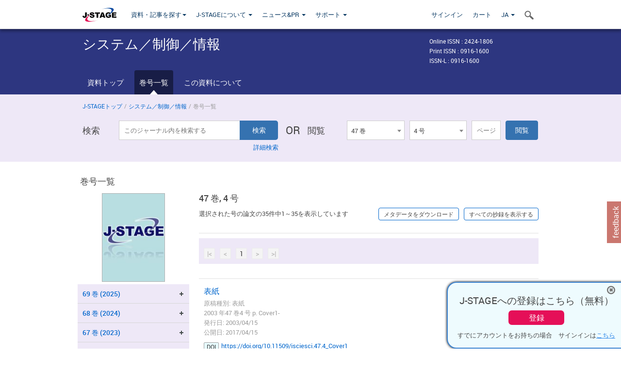

--- FILE ---
content_type: text/html;charset=utf-8
request_url: https://www.jstage.jst.go.jp/browse/isciesci/47/4/_contents/-char/ja
body_size: 200469
content:
<!DOCTYPE html>
<html lang="ja" xmlns:mml="http://www.w3.org/1998/Math/MathML">
<head>



<!-- 2.3.8 -->
<meta charset="utf-8">
<meta http-equiv="X-UA-Compatible" content="IE=edge">
<meta name="format-detection" content="telephone=no">
<meta name="viewport" content="width=device-width, initial-scale=1.0, maximum-scale=1.0, user-scalable=no">
<meta name="description" content="J-STAGE">
<meta name="twitter:card" content="summary" />
<meta name="twitter:site" content="@jstage_ej" />
<meta name="og:url" content="https://www.jstage.jst.go.jp/browse/isciesci/47/4/_contents/-char/ja" />
<meta name="og:title" content="システム／制御／情報, 47 巻, 4 号" />
<meta name="og:description" content="一般社団法人 システム制御情報学会が発行. フリーアクセス" />
<meta name="og:site_name" content="J-STAGE" />
<meta name="og:image" content="https://www.jstage.jst.go.jp/html/images/common/SNS/J-STAGE_logo_sns.png" />

<link rel="icon" href="/favicon.ico" type="image/x-icon" />
<title>システム／制御／情報</title>
<link rel="stylesheet" href="/web/css/bootstrap3-wysiwyg5-color.css" />
<link rel="stylesheet" href="/web/css/bootstrap3-wysiwyg5.css" />
<link rel="stylesheet" href="/web/css/ranking.css?rn=2.3.8" />

<link rel="stylesheet" href="/web/css/bootstrap.min.css" />

<link rel="stylesheet" href="/web/css/style.css?rn=2.3.8"/>
<link rel="stylesheet" href="/web/css/common-elements-style.css?rn=2.3.8" />
<link rel="stylesheet" href="/web/css/jquery.treefilter.css" />
<link rel="stylesheet" href="/web/css/jplayer.blue.monday.css" />
<link rel="stylesheet" href="/web/css/main.css?rn=2.3.8" />

<link rel="stylesheet" media="print" href="/web/css/print.css" />

<!--[if lt IE 9]>

<script src="/web/js/html5shiv.min.js"></script>
<script src="/web/js/respond.min.js"></script>
<![endif]-->
<style type="text/css">
<!--
.navbar-default .navbar-nav>li>a {
		color: #093963;
		font-size: 13px!important;
}
.navbar-default .navbar-nav>li>a:hover ,
.navbar-default .navbar-nav>li>a:focus {
		color: #fff;
		font-size: 13px!important;
	background-color: #4679ac !important;
}
@media (max-width: 991px) {
.navbar-default .navbar-nav > li > a {
		clear: both;
		color: #fff;
		outline: 0 none;
		width: 250px;
}
.navbar-default .navbar-nav .dropdown-menu > li > a:hover,
.navbar-default .navbar-nav .dropdown-menu > li > a:focus {
		background: #444 none repeat scroll 0 0 !important;
		color: #fff !important;
}
}
.navbar-default .navbar-nav>li>a.referencemode {
		color: #888888;
}
.navbar-default .navbar-nav>li>a.referencemode:hover ,
.navbar-default .navbar-nav>li>a.referencemode:focus {
		color: #888888;
		background-color: transparent !important;
}
b {
	font-weight: bold;
}
i {
	font-style: italic;
}
// -->
</style>
</head>
	<body class="body-offcanvas addition-pages">

	


<!-- HEADER :: START -->
<span class="noprint">
<header class="clearfix">
	<!-- NAVIGATION :: START -->
	<nav class="navbar navbar-default navbar-fixed-top ep-nav-shadow " >

						
		<div class="container">
			<button type="button" class="navbar-toggle offcanvas-toggle" data-toggle="offcanvas" data-target="#js-bootstrap-offcanvas" style="float:left;"> <span class="sr-only">Toggle navigation</span> <span class="icon-bar">&nbsp;</span> <span class="icon-bar">&nbsp;</span> <span class="icon-bar">&nbsp;</span> </button>
			<!-- RIGHT NAV SEARCH :: BEGIN -->
			<div class="search-nav-block dropdown">
				<a href="javascript:;" class=""  data-toggle="collapse" data-target="#Search_nav"><i class="search-nav-icon"></i></a>
			</div>
			<!-- RIGHT NAV SEARCH :: END -->
			<!-- LOGO :: START -->
			<a class="navbar-brand ms-logowrap hm-logo-padding" href="https://www.jstage.jst.go.jp/browse/-char/ja">
				<img src="/web/images/J-STAGE_logo_A3.png" alt=""  style="margin-top:6px;" />
			</a>
			<!-- LOGO :: END -->
			<!-- HAMBURGER LEFT TO RIGHT SLIDE :: START -->
			<div class="offcanvas-left-wrap register-offcanvas-left-wrap">
								<div class="navbar-offcanvas navbar-offcanvas-touch navbar-offcanvas-fade" role="navigation" id="js-bootstrap-offcanvas">
					<div class="offcanvas-left-wrap">
						<div class="navbar-header">
							<a class="navbar-brand jst-homelink" href="https://www.jstage.jst.go.jp/browse/-char/ja">J-STAGE home</a>
							<button type="button" class="navbar-toggle offcanvas-toggle pull-right" data-toggle="offcanvas" data-target="#js-bootstrap-offcanvas" style="float:left;"> <img src="/web/images/edit-profile/icon-close-menu.png" alt=""></button>
						</div>
						<div class="offcanvas-nav-wrap">
							<ul class="nav navbar-nav">
																<li class="dropdown reponsive-menu"> <a href="#" class="dropdown-toggle" data-toggle="dropdown">資料・記事を探す<b class="caret"></b></a>
									<ul class="dropdown-menu ep-dropdown-menu">
										<li style="background:none !important;"><span class="topnav-dropdown-icon"><img src="/web/images/top-nav-dropdown-arrow.png" width="18" height="10" alt=""/></span></li>
										<li><a href="/journal/list/-char/ja">資料を探す：資料タイトルから</a></li>
										<li><a href="/journal/fields/-char/ja">資料を探す：分野から</a></li>
										<li><a href="/journal/publisher/-char/ja">資料を探す：発行機関から</a></li>
										<li><a href="/search/global/_search/-char/ja">記事を探す</a></li>
										<li><a href="https://jstagedata.jst.go.jp/" target="_blank" rel="noopener noreferrer">データを探す(J-STAGE Data) <img src="/web/images/information-tab2/bg-arrow-white.png" width="13" height="10" alt=""></a></li>
									</ul>
								</li>
																<li class="dropdown reponsive-menu"><a href="#" class="dropdown-toggle" data-toggle="dropdown">J-STAGEについて <b class="caret"></b></a>
									<ul class="dropdown-menu ep-dropdown-menu">
										<li style="background:none !important;"><span class="topnav-dropdown-icon"><img src="/web/images/top-nav-dropdown-arrow.png" width="18" height="10" alt=""/></span></li>
										<li><a href="https://www.jstage.jst.go.jp/static/pages/JstageOverview/-char/ja">J-STAGEの概要</a></li>
										<li><a href="https://www.jstage.jst.go.jp/static/pages/JstageServices/TAB1/-char/ja">各種サービス・機能</a></li>
										<li><a href="https://www.jstage.jst.go.jp/static/pages/PublicDataAboutJstage/-char/ja">公開データ</a></li>
										<li><a href="https://www.jstage.jst.go.jp/static/pages/TermsAndPolicies/ForIndividuals/-char/ja">利用規約・ポリシー</a></li>
 <li><a href="https://www.jstage.jst.go.jp/static/pages/ForPublishers/TAB1/-char/ja">新規登載の申し込み</a></li>									</ul>
								</li>

																<li class="dropdown reponsive-menu"><a href="#" class="dropdown-toggle" data-toggle="dropdown">ニュース&PR  <b class="caret"></b></a>
									<ul class="dropdown-menu ep-dropdown-menu">
										<li style="background:none !important;"><span class="topnav-dropdown-icon"><img src="/web/images/top-nav-dropdown-arrow.png" width="18" height="10" alt=""/></span></li>
										<li><a href="https://www.jstage.jst.go.jp/static/pages/News/TAB1/Current/Page1/-char/ja">お知らせ一覧</a></li>
 <li><a href="https://www.jstage.jst.go.jp/static/pages/News/TAB5/Page1/-char/ja">リリースノート</a></li> 										<li><a href="https://www.jstage.jst.go.jp/static/pages/News/TAB2/Page1/-char/ja">メンテナンス情報</a></li>
 <li><a href="https://www.jstage.jst.go.jp/static/pages/News/TAB4/Page1/-char/ja">イベント情報</a></li>  <li><a href="https://www.jstage.jst.go.jp/static/pages/News/TAB3/Page1/-char/ja">J-STAGEニュース</a></li> 										<li><a href="https://www.jstage.jst.go.jp/static/pages/News/TAB6/Page1/-char/ja">特集コンテンツ </a></li>
										<li><a href="https://www.jstage.jst.go.jp/static/pages/News/TAB7/Page1/-char/ja">各種広報媒体 </a></li>
									</ul>
								</li>
																<li class="dropdown reponsive-menu"><a href="#" class="dropdown-toggle" data-toggle="dropdown">サポート  <b class="caret"></b></a>
									<ul class="dropdown-menu ep-dropdown-menu">
										<li style="background:none !important;"><span class="topnav-dropdown-icon"><img src="/web/images/top-nav-dropdown-arrow.png" width="18" height="10" alt=""/></span></li>
 <li><a href="https://www.jstage.jst.go.jp/static/pages/InformationForSocieties/TAB1/-char/ja">J-STAGE登載機関用コンテンツ</a></li>  <li><a href="https://www.jstage.jst.go.jp/static/pages/GuidelineAndManuals/TAB1/-char/ja">登載ガイドライン・マニュアル</a></li> 										<li><a href="https://www.jstage.jst.go.jp/static/pages/ForReaders/-char/ja">閲覧者向けヘルプ</a></li>
										<li><a href="https://www.jstage.jst.go.jp/static/pages/RecommendedEnvironment/-char/ja">動作確認済みブラウザ</a></li>
 <li><a href="https://www.jstage.jst.go.jp/static/pages/FAQs/TAB2/-char/ja">FAQ</a></li> 										<li><a href="https://www.jstage.jst.go.jp/static/pages/Contact/-char/ja">お問い合わせ </a></li>
										<li><a href="https://www.jstage.jst.go.jp/static/pages/Sitemap/-char/ja">サイトマップ </a></li>
									</ul>
								</li>
																													<li class="reponsive-menu">
												<a href="/mylogin/-char/ja?sourceurl=https%3A%2F%2Fwww.jstage.jst.go.jp%2Fbrowse%2Fisciesci%2F47%2F4%2F_contents%2F-char%2Fja">サインイン</a>
										</li>
																		<li class="reponsive-menu">
											<li class="reponsive-menu"><a href="/cart/list/-char/ja?backurl=https%3A%2F%2Fwww.jstage.jst.go.jp%2Fbrowse%2Fisciesci%2F47%2F4%2F_contents%2F-char%2Fja" class="" >カート <img src="/web/images/edit-profile/icon-cart.png" alt=""></a>
									</li>
								<li class="dropdown reponsive-menu">
																		<a href="#" class="dropdown-toggle" data-toggle="dropdown"> JA  <img src="/web/images/edit-profile/icon-lang.png" alt=""> <b class="caret"></b></a>
									<ul class="dropdown-menu ep-dropdown-menu">
									<li style="background:none !important;"><span class="topnav-dropdown-icon"><img src="/web/images/top-nav-dropdown-arrow.png" width="18" height="10" alt=""/></span></li>
										<li><a href="javascript:;" onclick="doChangeLang('en')">English</a></li>
										<li><a href="javascript:;" onclick="doChangeLang('ja')">日本語</a></li>
									</ul>
								</li>
							</ul>
						</div>
						<div class="clearfix"></div>
					</div>
				</div>
								<ul class="nav navbar-nav offcanvas-left-display-none">
										<li class="dropdown"> <a href="#" class="dropdown-toggle" data-toggle="dropdown">資料・記事を探す<b class="caret"></b></a>
						<ul class="dropdown-menu ep-dropdown-menu">
							<li style="background:none !important;"><span class="topnav-dropdown-icon"><img src="/web/images/top-nav-dropdown-arrow.png" width="18" height="10" alt=""/></span></li>
							<li><a href="/journal/list/-char/ja">資料を探す：資料タイトルから</a></li>
							<li><a href="/journal/fields/-char/ja">資料を探す：分野から</a></li>
							<li><a href="/journal/publisher/-char/ja">資料を探す：発行機関から</a></li>
							<li><a href="/search/global/_search/-char/ja">記事を探す</a></li>
							<li><a href="https://jstagedata.jst.go.jp/" target="_blank" rel="noopener noreferrer">データを探す(J-STAGE Data) <img src="/web/images/information-tab2/bg-arrow.png" width="13" height="10" alt=""></a></li>
						</ul>
					</li>
										<li class="dropdown"><a href="#" class="dropdown-toggle" data-toggle="dropdown">J-STAGEについて <b class="caret"></b></a>
						<ul class="dropdown-menu ep-dropdown-menu">
							<li style="background:none !important;"><span class="topnav-dropdown-icon"><img src="/web/images/top-nav-dropdown-arrow.png" width="18" height="10" alt=""/></span></li>
							<li><a href="https://www.jstage.jst.go.jp/static/pages/JstageOverview/-char/ja">J-STAGEの概要</a></li>
							<li><a href="https://www.jstage.jst.go.jp/static/pages/JstageServices/TAB1/-char/ja">各種サービス・機能</a></li>
							<li><a href="https://www.jstage.jst.go.jp/static/pages/PublicDataAboutJstage/-char/ja">公開データ</a></li>
							<li><a href="https://www.jstage.jst.go.jp/static/pages/TermsAndPolicies/ForIndividuals/-char/ja">利用規約・ポリシー</a></li>
 <li><a href="https://www.jstage.jst.go.jp/static/pages/ForPublishers/TAB1/-char/ja">新規登載の申し込み</a></li>						</ul>
					</li>
										<li class="dropdown"><a href="#" class="dropdown-toggle" data-toggle="dropdown">ニュース&PR  <b class="caret"></b></a>
						<ul class="dropdown-menu ep-dropdown-menu">
							<li style="background:none !important;"><span class="topnav-dropdown-icon"><img src="/web/images/top-nav-dropdown-arrow.png" width="18" height="10" alt=""/></span></li>
							<li><a href="https://www.jstage.jst.go.jp/static/pages/News/TAB1/Current/Page1/-char/ja">お知らせ一覧</a></li>
 <li><a href="https://www.jstage.jst.go.jp/static/pages/News/TAB5/Page1/-char/ja">リリースノート</a></li> 							<li><a href="https://www.jstage.jst.go.jp/static/pages/News/TAB2/Page1/-char/ja">メンテナンス情報</a></li>
 <li><a href="https://www.jstage.jst.go.jp/static/pages/News/TAB4/Page1/-char/ja">イベント情報</a></li>  <li><a href="https://www.jstage.jst.go.jp/static/pages/News/TAB3/Page1/-char/ja">J-STAGEニュース</a></li> 							<li><a href="https://www.jstage.jst.go.jp/static/pages/News/TAB6/Page1/-char/ja">特集コンテンツ </a></li>
							<li><a href="https://www.jstage.jst.go.jp/static/pages/News/TAB7/Page1/-char/ja">各種広報媒体 </a></li>
						</ul>
					</li>
										<li class="dropdown"><a href="#" class="dropdown-toggle" data-toggle="dropdown">サポート  <b class="caret"></b></a>
						<ul class="dropdown-menu ep-dropdown-menu">
							<li style="background:none !important;"><span class="topnav-dropdown-icon"><img src="/web/images/top-nav-dropdown-arrow.png" width="18" height="10" alt=""/></span></li>
 <li><a href="https://www.jstage.jst.go.jp/static/pages/InformationForSocieties/TAB1/-char/ja">J-STAGE登載機関用コンテンツ</a></li>  <li><a href="https://www.jstage.jst.go.jp/static/pages/GuidelineAndManuals/TAB1/-char/ja">登載ガイドライン・マニュアル</a></li> 							<li><a href="https://www.jstage.jst.go.jp/static/pages/ForReaders/-char/ja">閲覧者向けヘルプ</a></li>
							<li><a href="https://www.jstage.jst.go.jp/static/pages/RecommendedEnvironment/-char/ja">動作確認済みブラウザ</a></li>
 <li><a href="https://www.jstage.jst.go.jp/static/pages/FAQs/TAB2/-char/ja">FAQ</a></li> 							<li><a href="https://www.jstage.jst.go.jp/static/pages/Contact/-char/ja">お問い合わせ </a></li>
							<li><a href="https://www.jstage.jst.go.jp/static/pages/Sitemap/-char/ja">サイトマップ </a></li>
						</ul>
					</li>
				</ul>
			</div>
			<!-- HAMBURGER LEFT TO RIGHT SLIDE :: END -->
			<div class="offcanvas-right-wrap register-offcanvas-right-wrap">
				<ul class="nav navbar-nav">
												<li class="">
								<a href="/mylogin/-char/ja?sourceurl=https%3A%2F%2Fwww.jstage.jst.go.jp%2Fbrowse%2Fisciesci%2F47%2F4%2F_contents%2F-char%2Fja" class="" >サインイン  </a>
						</li>
										<li class="">
							<li class=""><a href="/cart/list/-char/ja?backurl=https%3A%2F%2Fwww.jstage.jst.go.jp%2Fbrowse%2Fisciesci%2F47%2F4%2F_contents%2F-char%2Fja" class="" >カート </a>
					</li>
				<li class="dropdown">
					<a href="#" class="dropdown-toggle" data-toggle="dropdown">
 JA 					<b class="caret"></b>
					</a>
					<ul class="dropdown-menu ep-dropdown-menu" style="min-width: 80px;">
						<li style="background:none !important;"><span class="topnav-dropdown-icon"><img src="/web/images/top-nav-dropdown-arrow.png" width="18" height="10" alt=""></span></li>
						<li><a href="javascript:;" onclick="doChangeLang('en')">English</a></li>
						<li><a href="javascript:;" onclick="doChangeLang('ja')">日本語</a></li>
					</ul>
				</li>
				</ul>
			</div>
			<!-- RIGHT NAV SEARCH DROPDOWN :: BEGIN -->
			<ul class="dropdown-menu collapse ep-dropdown-menu search-dropdown-menu" id="Search_nav" style="max-width: 300px;">
				<li style="background:none !important;"><span class="topnav-dropdown-icon"></span></li>
				<li>
					<div class="col-md-24 edit-profile-form-control">
						<form action="/result/journal/-char/ja" method="get">
						<div class="input-group">
							<input name="globalSearchKey" type="text" class="form-control search-nav-input" placeholder="J-STAGE上のすべてのジャーナルを検索">
							<span class="input-group-btn search-btn">
							<button class="btn btn-default" type="submit"><i class="search-nav-icon"></i></button>
							</span>
						</div><!-- /input-group -->
						<a href="https://www.jstage.jst.go.jp/search/global/_search/-char/ja" class="advanced-search-link">詳細検索</a>
						</form>
					</div>
				</li>
			</ul>
			<!-- RIGHT NAV SEARCH DROPDOWN :: END -->

			<div class="clearfix"></div>
		</div>
	</nav>
	<!-- NAVIGATION :: END -->
</header>
</span>
<!-- HEADER :: END -->


<!-- JOURNAL INTRODUCTION :: START -->
<div id="page-content">
	<div id="journal-header-compact" class="secondlevel-tabnavigation-detail colorscheme09-normal">
		<div class="container">
			<div class="flt-left" style="width:100%; position:relative;">
				<div class="journal-name">システム／制御／情報</div>

										<div id="journal-right-infosection" class="col-sm-6" style="padding-top:15px;">
						<div class="fs-12">
								Online ISSN : 2424-1806<br>
								Print ISSN : 0916-1600<br>
								ISSN-L : 0916-1600
						</div>
					</div>
				<div class="journal-tags-clearfix"></div>
			</div>
			<div class="clearfix"></div>
		</div>
	</div>
</div>
<!-- JOURNAL INTRODUCTION :: END -->

<!-- SECOND LEVEL TAB NAVIGATION :: START -->
<div class="colorscheme09-normal">
	<div class="container">
		<div id="second-level-nav-tabs">
			<ul class="nav nav-tabs">
				<li ><a href="https://www.jstage.jst.go.jp/browse/isciesci/-char/ja">資料トップ</a></li>
				<li class='active'><a href="javascript:void(0)">巻号一覧</a></li>
				<li ><a href="https://www.jstage.jst.go.jp/browse/isciesci/_pubinfo/-char/ja">この資料について</a></li>
			</ul>
		</div>
	</div>
</div>
<!-- SECOND LEVEL TAB NAVIGATION :: END --><!-- SEARCH INTRODUCTION :: START -->
<div id="searchbrowse-topbox-wrap" class="colorscheme09-lighter">
	<div class="container print-non-disp">
		<div class="row">
			<!-- INTRODUCTION :: START -->
				<div class="col-md-24">
	<!-- BREDCRUMBS :: START -->
		<ul class="global-breadcrumbs">
			<li><a href="https://www.jstage.jst.go.jp/browse/-char/ja">J-STAGEトップ</a></li>
			<li>/</li>
			<li><a href="https://www.jstage.jst.go.jp/browse/isciesci/-char/ja">システム／制御／情報</a></li>
			<li> / </li>
			<li>巻号一覧</li>
		</ul>
<div class="clearfix"></div>	<!-- BREDCRUMBS :: END -->				<!-- INTRODUCTION :: END -->
				<div id="search-browser-boxwrap">
<!-- SEARCH BOX :: DESKTOP :: START -->
<div class="search-form-wrap showindesktop">
	<div class="searchbrowse-title">検索</div>
	<form class="search-form" method="get" action="/result/journal/-char/ja" style="width:35%">
		<input type="hidden" name="cdjournal" value="isciesci" />
		<input type="search" placeholder="このジャーナル内を検索する" value="" class="search-input " name="globalSearchKey">
		<input type="submit" title="検索" value="検索" class="search-button">
		<div id="pageMessage01" style="display: none ;color:red">巻、号、ページもしくは巻、ページを入力してください。</div>
		<div id="pageMessage02" style="display: none ;color:red">検索条件と一致する記事が見つかりませんでした。</div>
		<div id="pageMessage03" style="display:none;color:red">検索結果に複数のレコードがあります。号を指定してください。</div>
						<div class="form-advance-search"><a href="https://www.jstage.jst.go.jp/search/advance/isciesci/-char/ja">詳細検索</a></div>
	</form>
	<span class="txt-or-wrap" style="width:60px">OR </span>
	<div class="searchbrowse-title" style="width:80px">閲覧</div>
	<div class="journal-issue-dd-wrap" style="width:42%">
<form class="pastvol-issuse-form searchbrowse-journal-issue" id="pastvolIssuseForm" method="get" action="">
<ul class="pastvol-issuse-list">
<li class="pastvol-issuse-listbox-width" style="width:30%">
<select class="journal-volume-dd" name="journal-volume" id="selectVol">
<option value="">巻</option>
												<option value="69" >69 巻</option>
																<option value="68" >68 巻</option>
																<option value="67" >67 巻</option>
																<option value="66" >66 巻</option>
																<option value="65" >65 巻</option>
																<option value="64" >64 巻</option>
																<option value="63" >63 巻</option>
																<option value="62" >62 巻</option>
																<option value="61" >61 巻</option>
																<option value="60" >60 巻</option>
																<option value="59" >59 巻</option>
																<option value="58" >58 巻</option>
																<option value="57" >57 巻</option>
																<option value="56" >56 巻</option>
																<option value="55" >55 巻</option>
																<option value="54" >54 巻</option>
																<option value="53" >53 巻</option>
																<option value="52" >52 巻</option>
																<option value="51" >51 巻</option>
																<option value="50" >50 巻</option>
																<option value="49" >49 巻</option>
																<option value="48" >48 巻</option>
																<option value="47" selected>47 巻</option>
																<option value="46" >46 巻</option>
																<option value="45" >45 巻</option>
																<option value="44" >44 巻</option>
																<option value="43" >43 巻</option>
																<option value="42" >42 巻</option>
																<option value="41" >41 巻</option>
				</select>
</li>
<li class="pastvol-issuse-listbox-width" style="width:30%">
<select class="journal-issue-dd" name="journal-issue" id="selectIssue" >
<option value="">号</option>
							<option value="12" >12 号</option>
							<option value="11" >11 号</option>
							<option value="10" >10 号</option>
							<option value="9" >9 号</option>
							<option value="8" >8 号</option>
							<option value="7" >7 号</option>
							<option value="6" >6 号</option>
							<option value="5" >5 号</option>
							<option value="4" selected>4 号</option>
							<option value="3" >3 号</option>
							<option value="2" >2 号</option>
							<option value="1" >1 号</option>
</select>
</li>
<li><input type="text" name="dummy" style="display:none;" /><input type="text" placeholder="ページ" name="pageInput" id="pageInput" style="width:60px" onkeydown="pressEnter4GoBtn();" /></li>
<li class="pastvol-issuse-go-btn-width">
<input type="button" value="閲覧"  onclick="return false;" class="pastvol-issuse-go-btn" id="goBtn" />
</li>
</ul>
</form>	</div>
</div>
<!-- SEARCH BOX :: DESKTOP :: END -->
<!-- SEARCH BOX :: MOBILE :: START -->
<div id="tabs-container" class="hidedesktop">
	<div class="searchbrowse-title">検索</div>
	<ul class="search-browse-volissue-tabs">
		<li ><a href="#tab-2">検索</a></li>
		<li  class="current" ><a href="#tab-1">閲覧</a></li>
	</ul>
	<div class="searchbrowse-tab">
		<div id="tab-2" class="searchbrowse-volissue-tab-content"  style="display:none;" >
			<form class="search-form" method="get" action="/result/journal/-char/ja">
				<input type="hidden" name="cdjournal" value="isciesci" />
				<input type="search" placeholder="このジャーナル内を検索する" value="" class="search-input " name="globalSearchKey">
				<input type="submit" title="検索" value="検索" class="search-button">
				<div id="pageMessage01" style="display: none ;color:red">巻、号、ページもしくは巻、ページを入力してください。</div>
				<div id="pageMessage02" style="display: none ;color:red">検索条件と一致する記事が見つかりませんでした。</div>
				<div id="pageMessage03" style="display:none;color:red">検索結果に複数のレコードがあります。号を指定してください。</div>
										<div class="form-advance-search"><a href="https://www.jstage.jst.go.jp/search/advance/isciesci/-char/ja">詳細検索</a></div>
			</form>
		</div>
		<div id="tab-1" class="searchbrowse-volissue-tab-content"  style="display:block;" >
<form class="pastvol-issuse-form searchbrowse-journal-issue" id="mobilePastvolIssuseForm" method="get" action="">
	<ul class="pastvol-issuse-list">
		<li class="pastvol-issuse-listbox-width">
			<select class="journal-volume-dd" name="journal-volume" id="mobileSelectVol">
				<option value="">巻</option>
												<option value="69" >69 巻</option>
																<option value="68" >68 巻</option>
																<option value="67" >67 巻</option>
																<option value="66" >66 巻</option>
																<option value="65" >65 巻</option>
																<option value="64" >64 巻</option>
																<option value="63" >63 巻</option>
																<option value="62" >62 巻</option>
																<option value="61" >61 巻</option>
																<option value="60" >60 巻</option>
																<option value="59" >59 巻</option>
																<option value="58" >58 巻</option>
																<option value="57" >57 巻</option>
																<option value="56" >56 巻</option>
																<option value="55" >55 巻</option>
																<option value="54" >54 巻</option>
																<option value="53" >53 巻</option>
																<option value="52" >52 巻</option>
																<option value="51" >51 巻</option>
																<option value="50" >50 巻</option>
																<option value="49" >49 巻</option>
																<option value="48" >48 巻</option>
																<option value="47" selected>47 巻</option>
																<option value="46" >46 巻</option>
																<option value="45" >45 巻</option>
																<option value="44" >44 巻</option>
																<option value="43" >43 巻</option>
																<option value="42" >42 巻</option>
																<option value="41" >41 巻</option>
							</select>
		</li>
		<li class="pastvol-issuse-listbox-width">
			<select class="journal-issue-dd" name="journal-issue" id="mobileSelectIssue" >
				<option value="">号</option>
							<option value="12" >12 号</option>
							<option value="11" >11 号</option>
							<option value="10" >10 号</option>
							<option value="9" >9 号</option>
							<option value="8" >8 号</option>
							<option value="7" >7 号</option>
							<option value="6" >6 号</option>
							<option value="5" >5 号</option>
							<option value="4" selected>4 号</option>
							<option value="3" >3 号</option>
							<option value="2" >2 号</option>
							<option value="1" >1 号</option>
			</select>
		</li>
		<li><input type="text" name="dummy" style="display:none;" /><input type="text" placeholder="ページ" name="mobilePageInput" id="mobilePageInput" style="width:60px"  onkeydown="pressEnter4MobileGoBtn();" /></li>
		<li class="pastvol-issuse-go-btn-width" style="width:90%;margin:30px 0px 0px 10px">
			<input type="button" value="閲覧" onclick="return false;" class="pastvol-issuse-go-btn" id="mobileGoBtn">
		</li>
	</ul>
</form>
<div class="clearfix"></div>
<div id="mobilePageMessage01" style="display:none;color:red">巻、号、ページもしくは巻、ページを入力してください。</div>
<div id="mobilePageMessage02" style="display:none;color:red">検索条件と一致する記事が見つかりませんでした。</div>
<div id="mobilePageMessage03" style="display:none;color:red">検索結果に複数のレコードがあります。号を指定してください。</div>
			<div class="clearfix"></div>
		</div>
	</div>
</div>
<!-- SEARCH BOX :: MOBILE :: END -->					<div class="clearfix"></div>
				</div>
			</div>
		</div>
	</div>
</div>
<!-- SEARCH INTRODUCTION :: END -->
<!-- Journal ISSUE :: START -->
<div class="container">
	<div class="row">
		<div class="col-md-24 pagett hidden-xs hidden-sm"><div class="feature-page-title">巻号一覧</div></div>
		<!-- LEFT SECTION :: START -->
		<div class="col-md-6 hidden-xs hidden-sm print-non-disp">
			<div class="" style="text-align:center;">
				<img src="/pub/isciesci/thumbnail/isciesci_47_4.jpg" id="journal-thumbnail" alt="" style="margin-top:0;margin-left:-10px;" height="183" width="130">
			</div>
			<div id="searchbrowse-leftsection">
				<div id="faceted-search-wrap" class="showindesktop">
					<div class="showindesktop bottom-margin-2x">
						<div class="facetsearch-content-wrap faceted-search-scrollwrap">

											<div class="facetsearch-subheader  collapsed" >
					<span class="facetsearch-subheader-link colorscheme09-search-filter-bg customTooltip" title="69 巻 (2025)">
																		<a href="https://www.jstage.jst.go.jp/browse/isciesci/69/0/_contents/-char/ja" class="bluelink-style vol-link" >
						69 &#24059; (2025)
						</a>
					</span>
					<div class="facetsearch-content-innerwrap colorscheme09-lighter" style="display: none;">
						<ul class="facetsearch-links">
							
								
																																	<li><a href="https://www.jstage.jst.go.jp/browse/isciesci/69/6/_contents/-char/ja" class="bluelink-style customTooltip" title="6 号 p. 183-">
												6 号 p. 183-
											</a></li>
							
								
																																	<li><a href="https://www.jstage.jst.go.jp/browse/isciesci/69/5/_contents/-char/ja" class="bluelink-style customTooltip" title="5 号 p. 141-">
												5 号 p. 141-
											</a></li>
							
								
																																	<li><a href="https://www.jstage.jst.go.jp/browse/isciesci/69/4/_contents/-char/ja" class="bluelink-style customTooltip" title="4 号 p. 107-">
												4 号 p. 107-
											</a></li>
							
								
																																	<li><a href="https://www.jstage.jst.go.jp/browse/isciesci/69/3/_contents/-char/ja" class="bluelink-style customTooltip" title="3 号 p. 79-">
												3 号 p. 79-
											</a></li>
							
								
																																	<li><a href="https://www.jstage.jst.go.jp/browse/isciesci/69/2/_contents/-char/ja" class="bluelink-style customTooltip" title="2 号 p. 41-">
												2 号 p. 41-
											</a></li>
							
								
																																	<li><a href="https://www.jstage.jst.go.jp/browse/isciesci/69/1/_contents/-char/ja" class="bluelink-style customTooltip" title="1 号 p. 1-">
												1 号 p. 1-
											</a></li>
						</ul>
					</div>
				</div>
											<div class="facetsearch-subheader  collapsed" >
					<span class="facetsearch-subheader-link colorscheme09-search-filter-bg customTooltip" title="68 巻 (2024)">
																		<a href="https://www.jstage.jst.go.jp/browse/isciesci/68/0/_contents/-char/ja" class="bluelink-style vol-link" >
						68 &#24059; (2024)
						</a>
					</span>
					<div class="facetsearch-content-innerwrap colorscheme09-lighter" style="display: none;">
						<ul class="facetsearch-links">
							
								
																																	<li><a href="https://www.jstage.jst.go.jp/browse/isciesci/68/12/_contents/-char/ja" class="bluelink-style customTooltip" title="12 号 p. 461-">
												12 号 p. 461-
											</a></li>
							
								
																																	<li><a href="https://www.jstage.jst.go.jp/browse/isciesci/68/11/_contents/-char/ja" class="bluelink-style customTooltip" title="11 号 p. 421-">
												11 号 p. 421-
											</a></li>
							
								
																																	<li><a href="https://www.jstage.jst.go.jp/browse/isciesci/68/10/_contents/-char/ja" class="bluelink-style customTooltip" title="10 号 p. 379-">
												10 号 p. 379-
											</a></li>
							
								
																																	<li><a href="https://www.jstage.jst.go.jp/browse/isciesci/68/9/_contents/-char/ja" class="bluelink-style customTooltip" title="9 号 p. 343-">
												9 号 p. 343-
											</a></li>
							
								
																																	<li><a href="https://www.jstage.jst.go.jp/browse/isciesci/68/8/_contents/-char/ja" class="bluelink-style customTooltip" title="8 号 p. 301-">
												8 号 p. 301-
											</a></li>
							
								
																																	<li><a href="https://www.jstage.jst.go.jp/browse/isciesci/68/7/_contents/-char/ja" class="bluelink-style customTooltip" title="7 号 p. 251-">
												7 号 p. 251-
											</a></li>
							
								
																																	<li><a href="https://www.jstage.jst.go.jp/browse/isciesci/68/6/_contents/-char/ja" class="bluelink-style customTooltip" title="6 号 p. 205-">
												6 号 p. 205-
											</a></li>
							
								
																																	<li><a href="https://www.jstage.jst.go.jp/browse/isciesci/68/5/_contents/-char/ja" class="bluelink-style customTooltip" title="5 号 p. 167-">
												5 号 p. 167-
											</a></li>
							
								
																																	<li><a href="https://www.jstage.jst.go.jp/browse/isciesci/68/4/_contents/-char/ja" class="bluelink-style customTooltip" title="4 号 p. 121-">
												4 号 p. 121-
											</a></li>
							
								
																																	<li><a href="https://www.jstage.jst.go.jp/browse/isciesci/68/3/_contents/-char/ja" class="bluelink-style customTooltip" title="3 号 p. 83-">
												3 号 p. 83-
											</a></li>
							
								
																																	<li><a href="https://www.jstage.jst.go.jp/browse/isciesci/68/2/_contents/-char/ja" class="bluelink-style customTooltip" title="2 号 p. 43-">
												2 号 p. 43-
											</a></li>
							
								
																																	<li><a href="https://www.jstage.jst.go.jp/browse/isciesci/68/1/_contents/-char/ja" class="bluelink-style customTooltip" title="1 号 p. 1-">
												1 号 p. 1-
											</a></li>
						</ul>
					</div>
				</div>
											<div class="facetsearch-subheader  collapsed" >
					<span class="facetsearch-subheader-link colorscheme09-search-filter-bg customTooltip" title="67 巻 (2023)">
																		<a href="https://www.jstage.jst.go.jp/browse/isciesci/67/0/_contents/-char/ja" class="bluelink-style vol-link" >
						67 &#24059; (2023)
						</a>
					</span>
					<div class="facetsearch-content-innerwrap colorscheme09-lighter" style="display: none;">
						<ul class="facetsearch-links">
							
								
																																	<li><a href="https://www.jstage.jst.go.jp/browse/isciesci/67/12/_contents/-char/ja" class="bluelink-style customTooltip" title="12 号 p. 479-">
												12 号 p. 479-
											</a></li>
							
								
																																	<li><a href="https://www.jstage.jst.go.jp/browse/isciesci/67/11/_contents/-char/ja" class="bluelink-style customTooltip" title="11 号 p. 441-">
												11 号 p. 441-
											</a></li>
							
								
																																	<li><a href="https://www.jstage.jst.go.jp/browse/isciesci/67/10/_contents/-char/ja" class="bluelink-style customTooltip" title="10 号 p. 401-">
												10 号 p. 401-
											</a></li>
							
								
																																	<li><a href="https://www.jstage.jst.go.jp/browse/isciesci/67/9/_contents/-char/ja" class="bluelink-style customTooltip" title="9 号 p. 361-">
												9 号 p. 361-
											</a></li>
							
								
																																	<li><a href="https://www.jstage.jst.go.jp/browse/isciesci/67/8/_contents/-char/ja" class="bluelink-style customTooltip" title="8 号 p. 317-">
												8 号 p. 317-
											</a></li>
							
								
																																	<li><a href="https://www.jstage.jst.go.jp/browse/isciesci/67/7/_contents/-char/ja" class="bluelink-style customTooltip" title="7 号 p. 255-">
												7 号 p. 255-
											</a></li>
							
								
																																	<li><a href="https://www.jstage.jst.go.jp/browse/isciesci/67/6/_contents/-char/ja" class="bluelink-style customTooltip" title="6 号 p. 209-">
												6 号 p. 209-
											</a></li>
							
								
																																	<li><a href="https://www.jstage.jst.go.jp/browse/isciesci/67/5/_contents/-char/ja" class="bluelink-style customTooltip" title="5 号 p. 169-">
												5 号 p. 169-
											</a></li>
							
								
																																	<li><a href="https://www.jstage.jst.go.jp/browse/isciesci/67/4/_contents/-char/ja" class="bluelink-style customTooltip" title="4 号 p. 131-">
												4 号 p. 131-
											</a></li>
							
								
																																	<li><a href="https://www.jstage.jst.go.jp/browse/isciesci/67/3/_contents/-char/ja" class="bluelink-style customTooltip" title="3 号 p. 97-">
												3 号 p. 97-
											</a></li>
							
								
																																	<li><a href="https://www.jstage.jst.go.jp/browse/isciesci/67/2/_contents/-char/ja" class="bluelink-style customTooltip" title="2 号 p. 49-">
												2 号 p. 49-
											</a></li>
							
								
																																	<li><a href="https://www.jstage.jst.go.jp/browse/isciesci/67/1/_contents/-char/ja" class="bluelink-style customTooltip" title="1 号 p. 1-">
												1 号 p. 1-
											</a></li>
						</ul>
					</div>
				</div>
											<div class="facetsearch-subheader  collapsed" >
					<span class="facetsearch-subheader-link colorscheme09-search-filter-bg customTooltip" title="66 巻 (2022)">
																		<a href="https://www.jstage.jst.go.jp/browse/isciesci/66/0/_contents/-char/ja" class="bluelink-style vol-link" >
						66 &#24059; (2022)
						</a>
					</span>
					<div class="facetsearch-content-innerwrap colorscheme09-lighter" style="display: none;">
						<ul class="facetsearch-links">
							
								
																																	<li><a href="https://www.jstage.jst.go.jp/browse/isciesci/66/12/_contents/-char/ja" class="bluelink-style customTooltip" title="12 号 p. 453-">
												12 号 p. 453-
											</a></li>
							
								
																																	<li><a href="https://www.jstage.jst.go.jp/browse/isciesci/66/11/_contents/-char/ja" class="bluelink-style customTooltip" title="11 号 p. 415-">
												11 号 p. 415-
											</a></li>
							
								
																																	<li><a href="https://www.jstage.jst.go.jp/browse/isciesci/66/10/_contents/-char/ja" class="bluelink-style customTooltip" title="10 号 p. 375-">
												10 号 p. 375-
											</a></li>
							
								
																																	<li><a href="https://www.jstage.jst.go.jp/browse/isciesci/66/9/_contents/-char/ja" class="bluelink-style customTooltip" title="9 号 p. 339-">
												9 号 p. 339-
											</a></li>
							
								
																																	<li><a href="https://www.jstage.jst.go.jp/browse/isciesci/66/8/_contents/-char/ja" class="bluelink-style customTooltip" title="8 号 p. 297-">
												8 号 p. 297-
											</a></li>
							
								
																																	<li><a href="https://www.jstage.jst.go.jp/browse/isciesci/66/7/_contents/-char/ja" class="bluelink-style customTooltip" title="7 号 p. 243-">
												7 号 p. 243-
											</a></li>
							
								
																																	<li><a href="https://www.jstage.jst.go.jp/browse/isciesci/66/6/_contents/-char/ja" class="bluelink-style customTooltip" title="6 号 p. 201-">
												6 号 p. 201-
											</a></li>
							
								
																																	<li><a href="https://www.jstage.jst.go.jp/browse/isciesci/66/5/_contents/-char/ja" class="bluelink-style customTooltip" title="5 号 p. 161-">
												5 号 p. 161-
											</a></li>
							
								
																																	<li><a href="https://www.jstage.jst.go.jp/browse/isciesci/66/4/_contents/-char/ja" class="bluelink-style customTooltip" title="4 号 p. 115-">
												4 号 p. 115-
											</a></li>
							
								
																																	<li><a href="https://www.jstage.jst.go.jp/browse/isciesci/66/3/_contents/-char/ja" class="bluelink-style customTooltip" title="3 号 p. 81-">
												3 号 p. 81-
											</a></li>
							
								
																																	<li><a href="https://www.jstage.jst.go.jp/browse/isciesci/66/2/_contents/-char/ja" class="bluelink-style customTooltip" title="2 号 p. 37-">
												2 号 p. 37-
											</a></li>
							
								
																																	<li><a href="https://www.jstage.jst.go.jp/browse/isciesci/66/1/_contents/-char/ja" class="bluelink-style customTooltip" title="1 号 p. 1-">
												1 号 p. 1-
											</a></li>
						</ul>
					</div>
				</div>
											<div class="facetsearch-subheader  collapsed" >
					<span class="facetsearch-subheader-link colorscheme09-search-filter-bg customTooltip" title="65 巻 (2021)">
																		<a href="https://www.jstage.jst.go.jp/browse/isciesci/65/0/_contents/-char/ja" class="bluelink-style vol-link" >
						65 &#24059; (2021)
						</a>
					</span>
					<div class="facetsearch-content-innerwrap colorscheme09-lighter" style="display: none;">
						<ul class="facetsearch-links">
							
								
																																	<li><a href="https://www.jstage.jst.go.jp/browse/isciesci/65/12/_contents/-char/ja" class="bluelink-style customTooltip" title="12 号 p. 467-">
												12 号 p. 467-
											</a></li>
							
								
																																	<li><a href="https://www.jstage.jst.go.jp/browse/isciesci/65/11/_contents/-char/ja" class="bluelink-style customTooltip" title="11 号 p. 433-">
												11 号 p. 433-
											</a></li>
							
								
																																	<li><a href="https://www.jstage.jst.go.jp/browse/isciesci/65/10/_contents/-char/ja" class="bluelink-style customTooltip" title="10 号 p. 391-">
												10 号 p. 391-
											</a></li>
							
								
																																	<li><a href="https://www.jstage.jst.go.jp/browse/isciesci/65/9/_contents/-char/ja" class="bluelink-style customTooltip" title="9 号 p. 351-">
												9 号 p. 351-
											</a></li>
							
								
																																	<li><a href="https://www.jstage.jst.go.jp/browse/isciesci/65/8/_contents/-char/ja" class="bluelink-style customTooltip" title="8 号 p. 303-">
												8 号 p. 303-
											</a></li>
							
								
																																	<li><a href="https://www.jstage.jst.go.jp/browse/isciesci/65/7/_contents/-char/ja" class="bluelink-style customTooltip" title="7 号 p. 243-">
												7 号 p. 243-
											</a></li>
							
								
																																	<li><a href="https://www.jstage.jst.go.jp/browse/isciesci/65/6/_contents/-char/ja" class="bluelink-style customTooltip" title="6 号 p. 201-">
												6 号 p. 201-
											</a></li>
							
								
																																	<li><a href="https://www.jstage.jst.go.jp/browse/isciesci/65/5/_contents/-char/ja" class="bluelink-style customTooltip" title="5 号 p. 163-">
												5 号 p. 163-
											</a></li>
							
								
																																	<li><a href="https://www.jstage.jst.go.jp/browse/isciesci/65/4/_contents/-char/ja" class="bluelink-style customTooltip" title="4 号 p. 113-">
												4 号 p. 113-
											</a></li>
							
								
																																	<li><a href="https://www.jstage.jst.go.jp/browse/isciesci/65/3/_contents/-char/ja" class="bluelink-style customTooltip" title="3 号 p. 77-">
												3 号 p. 77-
											</a></li>
							
								
																																	<li><a href="https://www.jstage.jst.go.jp/browse/isciesci/65/2/_contents/-char/ja" class="bluelink-style customTooltip" title="2 号 p. 33-">
												2 号 p. 33-
											</a></li>
							
								
																																	<li><a href="https://www.jstage.jst.go.jp/browse/isciesci/65/1/_contents/-char/ja" class="bluelink-style customTooltip" title="1 号 p. 1-">
												1 号 p. 1-
											</a></li>
						</ul>
					</div>
				</div>
											<div class="facetsearch-subheader  collapsed" >
					<span class="facetsearch-subheader-link colorscheme09-search-filter-bg customTooltip" title="64 巻 (2020)">
																		<a href="https://www.jstage.jst.go.jp/browse/isciesci/64/0/_contents/-char/ja" class="bluelink-style vol-link" >
						64 &#24059; (2020)
						</a>
					</span>
					<div class="facetsearch-content-innerwrap colorscheme09-lighter" style="display: none;">
						<ul class="facetsearch-links">
							
								
																																	<li><a href="https://www.jstage.jst.go.jp/browse/isciesci/64/12/_contents/-char/ja" class="bluelink-style customTooltip" title="12 号 p. 457-">
												12 号 p. 457-
											</a></li>
							
								
																																	<li><a href="https://www.jstage.jst.go.jp/browse/isciesci/64/11/_contents/-char/ja" class="bluelink-style customTooltip" title="11 号 p. 417-">
												11 号 p. 417-
											</a></li>
							
								
																																	<li><a href="https://www.jstage.jst.go.jp/browse/isciesci/64/10/_contents/-char/ja" class="bluelink-style customTooltip" title="10 号 p. 371-">
												10 号 p. 371-
											</a></li>
							
								
																																	<li><a href="https://www.jstage.jst.go.jp/browse/isciesci/64/9/_contents/-char/ja" class="bluelink-style customTooltip" title="9 号 p. 331-">
												9 号 p. 331-
											</a></li>
							
								
																																	<li><a href="https://www.jstage.jst.go.jp/browse/isciesci/64/8/_contents/-char/ja" class="bluelink-style customTooltip" title="8 号 p. 295-">
												8 号 p. 295-
											</a></li>
							
								
																																	<li><a href="https://www.jstage.jst.go.jp/browse/isciesci/64/7/_contents/-char/ja" class="bluelink-style customTooltip" title="7 号 p. 239-">
												7 号 p. 239-
											</a></li>
							
								
																																	<li><a href="https://www.jstage.jst.go.jp/browse/isciesci/64/6/_contents/-char/ja" class="bluelink-style customTooltip" title="6 号 p. 199-">
												6 号 p. 199-
											</a></li>
							
								
																																	<li><a href="https://www.jstage.jst.go.jp/browse/isciesci/64/5/_contents/-char/ja" class="bluelink-style customTooltip" title="5 号 p. 159-">
												5 号 p. 159-
											</a></li>
							
								
																																	<li><a href="https://www.jstage.jst.go.jp/browse/isciesci/64/4/_contents/-char/ja" class="bluelink-style customTooltip" title="4 号 p. 119-">
												4 号 p. 119-
											</a></li>
							
								
																																	<li><a href="https://www.jstage.jst.go.jp/browse/isciesci/64/3/_contents/-char/ja" class="bluelink-style customTooltip" title="3 号 p. 81-">
												3 号 p. 81-
											</a></li>
							
								
																																	<li><a href="https://www.jstage.jst.go.jp/browse/isciesci/64/2/_contents/-char/ja" class="bluelink-style customTooltip" title="2 号 p. 45-">
												2 号 p. 45-
											</a></li>
							
								
																																	<li><a href="https://www.jstage.jst.go.jp/browse/isciesci/64/1/_contents/-char/ja" class="bluelink-style customTooltip" title="1 号 p. 1-">
												1 号 p. 1-
											</a></li>
						</ul>
					</div>
				</div>
											<div class="facetsearch-subheader  collapsed" >
					<span class="facetsearch-subheader-link colorscheme09-search-filter-bg customTooltip" title="63 巻 (2019)">
																		<a href="https://www.jstage.jst.go.jp/browse/isciesci/63/0/_contents/-char/ja" class="bluelink-style vol-link" >
						63 &#24059; (2019)
						</a>
					</span>
					<div class="facetsearch-content-innerwrap colorscheme09-lighter" style="display: none;">
						<ul class="facetsearch-links">
							
								
																																	<li><a href="https://www.jstage.jst.go.jp/browse/isciesci/63/12/_contents/-char/ja" class="bluelink-style customTooltip" title="12 号 p. 487-">
												12 号 p. 487-
											</a></li>
							
								
																																	<li><a href="https://www.jstage.jst.go.jp/browse/isciesci/63/11/_contents/-char/ja" class="bluelink-style customTooltip" title="11 号 p. 449-">
												11 号 p. 449-
											</a></li>
							
								
																																	<li><a href="https://www.jstage.jst.go.jp/browse/isciesci/63/10/_contents/-char/ja" class="bluelink-style customTooltip" title="10 号 p. 403-">
												10 号 p. 403-
											</a></li>
							
								
																																	<li><a href="https://www.jstage.jst.go.jp/browse/isciesci/63/9/_contents/-char/ja" class="bluelink-style customTooltip" title="9 号 p. 365-">
												9 号 p. 365-
											</a></li>
							
								
																																	<li><a href="https://www.jstage.jst.go.jp/browse/isciesci/63/8/_contents/-char/ja" class="bluelink-style customTooltip" title="8 号 p. 317-">
												8 号 p. 317-
											</a></li>
							
								
																																	<li><a href="https://www.jstage.jst.go.jp/browse/isciesci/63/7/_contents/-char/ja" class="bluelink-style customTooltip" title="7 号 p. 263-">
												7 号 p. 263-
											</a></li>
							
								
																																	<li><a href="https://www.jstage.jst.go.jp/browse/isciesci/63/6/_contents/-char/ja" class="bluelink-style customTooltip" title="6 号 p. 217-">
												6 号 p. 217-
											</a></li>
							
								
																																	<li><a href="https://www.jstage.jst.go.jp/browse/isciesci/63/5/_contents/-char/ja" class="bluelink-style customTooltip" title="5 号 p. 181-">
												5 号 p. 181-
											</a></li>
							
								
																																	<li><a href="https://www.jstage.jst.go.jp/browse/isciesci/63/4/_contents/-char/ja" class="bluelink-style customTooltip" title="4 号 p. 135-">
												4 号 p. 135-
											</a></li>
							
								
																																	<li><a href="https://www.jstage.jst.go.jp/browse/isciesci/63/3/_contents/-char/ja" class="bluelink-style customTooltip" title="3 号 p. 95-">
												3 号 p. 95-
											</a></li>
							
								
																																	<li><a href="https://www.jstage.jst.go.jp/browse/isciesci/63/2/_contents/-char/ja" class="bluelink-style customTooltip" title="2 号 p. 43-">
												2 号 p. 43-
											</a></li>
							
								
																																	<li><a href="https://www.jstage.jst.go.jp/browse/isciesci/63/1/_contents/-char/ja" class="bluelink-style customTooltip" title="1 号 p. 1-">
												1 号 p. 1-
											</a></li>
						</ul>
					</div>
				</div>
											<div class="facetsearch-subheader  collapsed" >
					<span class="facetsearch-subheader-link colorscheme09-search-filter-bg customTooltip" title="62 巻 (2018)">
																		<a href="https://www.jstage.jst.go.jp/browse/isciesci/62/0/_contents/-char/ja" class="bluelink-style vol-link" >
						62 &#24059; (2018)
						</a>
					</span>
					<div class="facetsearch-content-innerwrap colorscheme09-lighter" style="display: none;">
						<ul class="facetsearch-links">
							
								
																																	<li><a href="https://www.jstage.jst.go.jp/browse/isciesci/62/12/_contents/-char/ja" class="bluelink-style customTooltip" title="12 号 p. 483-">
												12 号 p. 483-
											</a></li>
							
								
																																	<li><a href="https://www.jstage.jst.go.jp/browse/isciesci/62/11/_contents/-char/ja" class="bluelink-style customTooltip" title="11 号 p. 443-">
												11 号 p. 443-
											</a></li>
							
								
																																	<li><a href="https://www.jstage.jst.go.jp/browse/isciesci/62/10/_contents/-char/ja" class="bluelink-style customTooltip" title="10 号 p. 389-">
												10 号 p. 389-
											</a></li>
							
								
																																	<li><a href="https://www.jstage.jst.go.jp/browse/isciesci/62/9/_contents/-char/ja" class="bluelink-style customTooltip" title="9 号 p. 345-">
												9 号 p. 345-
											</a></li>
							
								
																																	<li><a href="https://www.jstage.jst.go.jp/browse/isciesci/62/8/_contents/-char/ja" class="bluelink-style customTooltip" title="8 号 p. 299-">
												8 号 p. 299-
											</a></li>
							
								
																																	<li><a href="https://www.jstage.jst.go.jp/browse/isciesci/62/7/_contents/-char/ja" class="bluelink-style customTooltip" title="7 号 p. 241-">
												7 号 p. 241-
											</a></li>
							
								
																																	<li><a href="https://www.jstage.jst.go.jp/browse/isciesci/62/6/_contents/-char/ja" class="bluelink-style customTooltip" title="6 号 p. 203-">
												6 号 p. 203-
											</a></li>
							
								
																																	<li><a href="https://www.jstage.jst.go.jp/browse/isciesci/62/5/_contents/-char/ja" class="bluelink-style customTooltip" title="5 号 p. 169-">
												5 号 p. 169-
											</a></li>
							
								
																																	<li><a href="https://www.jstage.jst.go.jp/browse/isciesci/62/4/_contents/-char/ja" class="bluelink-style customTooltip" title="4 号 p. 123-">
												4 号 p. 123-
											</a></li>
							
								
																																	<li><a href="https://www.jstage.jst.go.jp/browse/isciesci/62/3/_contents/-char/ja" class="bluelink-style customTooltip" title="3 号 p. 85-">
												3 号 p. 85-
											</a></li>
							
								
																																	<li><a href="https://www.jstage.jst.go.jp/browse/isciesci/62/2/_contents/-char/ja" class="bluelink-style customTooltip" title="2 号 p. 41-">
												2 号 p. 41-
											</a></li>
							
								
																																	<li><a href="https://www.jstage.jst.go.jp/browse/isciesci/62/1/_contents/-char/ja" class="bluelink-style customTooltip" title="1 号 p. 1-">
												1 号 p. 1-
											</a></li>
						</ul>
					</div>
				</div>
											<div class="facetsearch-subheader  collapsed" >
					<span class="facetsearch-subheader-link colorscheme09-search-filter-bg customTooltip" title="61 巻 (2017)">
																		<a href="https://www.jstage.jst.go.jp/browse/isciesci/61/0/_contents/-char/ja" class="bluelink-style vol-link" >
						61 &#24059; (2017)
						</a>
					</span>
					<div class="facetsearch-content-innerwrap colorscheme09-lighter" style="display: none;">
						<ul class="facetsearch-links">
							
								
																																	<li><a href="https://www.jstage.jst.go.jp/browse/isciesci/61/12/_contents/-char/ja" class="bluelink-style customTooltip" title="12 号 p. 475-">
												12 号 p. 475-
											</a></li>
							
								
																																	<li><a href="https://www.jstage.jst.go.jp/browse/isciesci/61/11/_contents/-char/ja" class="bluelink-style customTooltip" title="11 号 p. 439-">
												11 号 p. 439-
											</a></li>
							
								
																																	<li><a href="https://www.jstage.jst.go.jp/browse/isciesci/61/10/_contents/-char/ja" class="bluelink-style customTooltip" title="10 号 p. 393-">
												10 号 p. 393-
											</a></li>
							
								
																																	<li><a href="https://www.jstage.jst.go.jp/browse/isciesci/61/9/_contents/-char/ja" class="bluelink-style customTooltip" title="9 号 p. 357-">
												9 号 p. 357-
											</a></li>
							
								
																																	<li><a href="https://www.jstage.jst.go.jp/browse/isciesci/61/8/_contents/-char/ja" class="bluelink-style customTooltip" title="8 号 p. 311-">
												8 号 p. 311-
											</a></li>
							
								
																																	<li><a href="https://www.jstage.jst.go.jp/browse/isciesci/61/7/_contents/-char/ja" class="bluelink-style customTooltip" title="7 号 p. 251-">
												7 号 p. 251-
											</a></li>
							
								
																																	<li><a href="https://www.jstage.jst.go.jp/browse/isciesci/61/6/_contents/-char/ja" class="bluelink-style customTooltip" title="6 号 p. 207-">
												6 号 p. 207-
											</a></li>
							
								
																																	<li><a href="https://www.jstage.jst.go.jp/browse/isciesci/61/5/_contents/-char/ja" class="bluelink-style customTooltip" title="5 号 p. 169-">
												5 号 p. 169-
											</a></li>
							
								
																																	<li><a href="https://www.jstage.jst.go.jp/browse/isciesci/61/4/_contents/-char/ja" class="bluelink-style customTooltip" title="4 号 p. 125-">
												4 号 p. 125-
											</a></li>
							
								
																																	<li><a href="https://www.jstage.jst.go.jp/browse/isciesci/61/3/_contents/-char/ja" class="bluelink-style customTooltip" title="3 号 p. 87-">
												3 号 p. 87-
											</a></li>
							
								
																																	<li><a href="https://www.jstage.jst.go.jp/browse/isciesci/61/2/_contents/-char/ja" class="bluelink-style customTooltip" title="2 号 p. 41-">
												2 号 p. 41-
											</a></li>
							
								
																																	<li><a href="https://www.jstage.jst.go.jp/browse/isciesci/61/1/_contents/-char/ja" class="bluelink-style customTooltip" title="1 号 p. 1-">
												1 号 p. 1-
											</a></li>
						</ul>
					</div>
				</div>
											<div class="facetsearch-subheader  collapsed" >
					<span class="facetsearch-subheader-link colorscheme09-search-filter-bg customTooltip" title="60 巻 (2016)">
																		<a href="https://www.jstage.jst.go.jp/browse/isciesci/60/0/_contents/-char/ja" class="bluelink-style vol-link" >
						60 &#24059; (2016)
						</a>
					</span>
					<div class="facetsearch-content-innerwrap colorscheme09-lighter" style="display: none;">
						<ul class="facetsearch-links">
							
								
																																	<li><a href="https://www.jstage.jst.go.jp/browse/isciesci/60/12/_contents/-char/ja" class="bluelink-style customTooltip" title="12 号 p. 503-">
												12 号 p. 503-
											</a></li>
							
								
																																	<li><a href="https://www.jstage.jst.go.jp/browse/isciesci/60/11/_contents/-char/ja" class="bluelink-style customTooltip" title="11 号 p. 457-">
												11 号 p. 457-
											</a></li>
							
								
																																	<li><a href="https://www.jstage.jst.go.jp/browse/isciesci/60/10/_contents/-char/ja" class="bluelink-style customTooltip" title="10 号 p. 413-">
												10 号 p. 413-
											</a></li>
							
								
																																	<li><a href="https://www.jstage.jst.go.jp/browse/isciesci/60/9/_contents/-char/ja" class="bluelink-style customTooltip" title="9 号 p. 363-">
												9 号 p. 363-
											</a></li>
							
								
																																	<li><a href="https://www.jstage.jst.go.jp/browse/isciesci/60/8/_contents/-char/ja" class="bluelink-style customTooltip" title="8 号 p. 319-">
												8 号 p. 319-
											</a></li>
							
								
																																	<li><a href="https://www.jstage.jst.go.jp/browse/isciesci/60/7/_contents/-char/ja" class="bluelink-style customTooltip" title="7 号 p. 263-">
												7 号 p. 263-
											</a></li>
							
								
																																	<li><a href="https://www.jstage.jst.go.jp/browse/isciesci/60/6/_contents/-char/ja" class="bluelink-style customTooltip" title="6 号 p. 219-">
												6 号 p. 219-
											</a></li>
							
								
																																	<li><a href="https://www.jstage.jst.go.jp/browse/isciesci/60/5/_contents/-char/ja" class="bluelink-style customTooltip" title="5 号 p. 181-">
												5 号 p. 181-
											</a></li>
							
								
																																	<li><a href="https://www.jstage.jst.go.jp/browse/isciesci/60/4/_contents/-char/ja" class="bluelink-style customTooltip" title="4 号 p. 133-">
												4 号 p. 133-
											</a></li>
							
								
																																	<li><a href="https://www.jstage.jst.go.jp/browse/isciesci/60/3/_contents/-char/ja" class="bluelink-style customTooltip" title="3 号 p. 1-">
												3 号 p. 1-
											</a></li>
							
								
																																	<li><a href="https://www.jstage.jst.go.jp/browse/isciesci/60/2/_contents/-char/ja" class="bluelink-style customTooltip" title="2 号 p. 1-">
												2 号 p. 1-
											</a></li>
							
								
																																	<li><a href="https://www.jstage.jst.go.jp/browse/isciesci/60/1/_contents/-char/ja" class="bluelink-style customTooltip" title="1 号 p. 1-">
												1 号 p. 1-
											</a></li>
						</ul>
					</div>
				</div>
											<div class="facetsearch-subheader  collapsed" >
					<span class="facetsearch-subheader-link colorscheme09-search-filter-bg customTooltip" title="59 巻 (2015)">
																		<a href="https://www.jstage.jst.go.jp/browse/isciesci/59/0/_contents/-char/ja" class="bluelink-style vol-link" >
						59 &#24059; (2015)
						</a>
					</span>
					<div class="facetsearch-content-innerwrap colorscheme09-lighter" style="display: none;">
						<ul class="facetsearch-links">
							
								
																																	<li><a href="https://www.jstage.jst.go.jp/browse/isciesci/59/12/_contents/-char/ja" class="bluelink-style customTooltip" title="12 号 p. 1-">
												12 号 p. 1-
											</a></li>
							
								
																																	<li><a href="https://www.jstage.jst.go.jp/browse/isciesci/59/11/_contents/-char/ja" class="bluelink-style customTooltip" title="11 号 p. 1-">
												11 号 p. 1-
											</a></li>
							
								
																																	<li><a href="https://www.jstage.jst.go.jp/browse/isciesci/59/10/_contents/-char/ja" class="bluelink-style customTooltip" title="10 号 p. 1-">
												10 号 p. 1-
											</a></li>
							
								
																																	<li><a href="https://www.jstage.jst.go.jp/browse/isciesci/59/9/_contents/-char/ja" class="bluelink-style customTooltip" title="9 号 p. 1-">
												9 号 p. 1-
											</a></li>
							
								
																																	<li><a href="https://www.jstage.jst.go.jp/browse/isciesci/59/8/_contents/-char/ja" class="bluelink-style customTooltip" title="8 号 p. 1-">
												8 号 p. 1-
											</a></li>
							
								
																																	<li><a href="https://www.jstage.jst.go.jp/browse/isciesci/59/7/_contents/-char/ja" class="bluelink-style customTooltip" title="7 号 p. 1-">
												7 号 p. 1-
											</a></li>
							
								
																																	<li><a href="https://www.jstage.jst.go.jp/browse/isciesci/59/6/_contents/-char/ja" class="bluelink-style customTooltip" title="6 号 p. 1-">
												6 号 p. 1-
											</a></li>
							
								
																																	<li><a href="https://www.jstage.jst.go.jp/browse/isciesci/59/5/_contents/-char/ja" class="bluelink-style customTooltip" title="5 号 p. 1-">
												5 号 p. 1-
											</a></li>
							
								
																																	<li><a href="https://www.jstage.jst.go.jp/browse/isciesci/59/4/_contents/-char/ja" class="bluelink-style customTooltip" title="4 号 p. 1-">
												4 号 p. 1-
											</a></li>
							
								
																																	<li><a href="https://www.jstage.jst.go.jp/browse/isciesci/59/3/_contents/-char/ja" class="bluelink-style customTooltip" title="3 号 p. 1-">
												3 号 p. 1-
											</a></li>
							
								
																																	<li><a href="https://www.jstage.jst.go.jp/browse/isciesci/59/2/_contents/-char/ja" class="bluelink-style customTooltip" title="2 号 p. 1-">
												2 号 p. 1-
											</a></li>
							
								
																																	<li><a href="https://www.jstage.jst.go.jp/browse/isciesci/59/1/_contents/-char/ja" class="bluelink-style customTooltip" title="1 号 p. 1-">
												1 号 p. 1-
											</a></li>
						</ul>
					</div>
				</div>
											<div class="facetsearch-subheader  collapsed" >
					<span class="facetsearch-subheader-link colorscheme09-search-filter-bg customTooltip" title="58 巻 (2014)">
																		<a href="https://www.jstage.jst.go.jp/browse/isciesci/58/0/_contents/-char/ja" class="bluelink-style vol-link" >
						58 &#24059; (2014)
						</a>
					</span>
					<div class="facetsearch-content-innerwrap colorscheme09-lighter" style="display: none;">
						<ul class="facetsearch-links">
							
								
																																	<li><a href="https://www.jstage.jst.go.jp/browse/isciesci/58/12/_contents/-char/ja" class="bluelink-style customTooltip" title="12 号 p. 1-">
												12 号 p. 1-
											</a></li>
							
								
																																	<li><a href="https://www.jstage.jst.go.jp/browse/isciesci/58/11/_contents/-char/ja" class="bluelink-style customTooltip" title="11 号 p. 1-">
												11 号 p. 1-
											</a></li>
							
								
																																	<li><a href="https://www.jstage.jst.go.jp/browse/isciesci/58/10/_contents/-char/ja" class="bluelink-style customTooltip" title="10 号 p. 1-">
												10 号 p. 1-
											</a></li>
							
								
																																	<li><a href="https://www.jstage.jst.go.jp/browse/isciesci/58/9/_contents/-char/ja" class="bluelink-style customTooltip" title="9 号 p. 1-">
												9 号 p. 1-
											</a></li>
							
								
																																	<li><a href="https://www.jstage.jst.go.jp/browse/isciesci/58/8/_contents/-char/ja" class="bluelink-style customTooltip" title="8 号 p. 1-">
												8 号 p. 1-
											</a></li>
							
								
																																	<li><a href="https://www.jstage.jst.go.jp/browse/isciesci/58/7/_contents/-char/ja" class="bluelink-style customTooltip" title="7 号 p. 1-">
												7 号 p. 1-
											</a></li>
							
								
																																	<li><a href="https://www.jstage.jst.go.jp/browse/isciesci/58/6/_contents/-char/ja" class="bluelink-style customTooltip" title="6 号 p. 1-">
												6 号 p. 1-
											</a></li>
							
								
																																	<li><a href="https://www.jstage.jst.go.jp/browse/isciesci/58/5/_contents/-char/ja" class="bluelink-style customTooltip" title="5 号 p. 1-">
												5 号 p. 1-
											</a></li>
							
								
																																	<li><a href="https://www.jstage.jst.go.jp/browse/isciesci/58/4/_contents/-char/ja" class="bluelink-style customTooltip" title="4 号 p. 1-">
												4 号 p. 1-
											</a></li>
							
								
																																	<li><a href="https://www.jstage.jst.go.jp/browse/isciesci/58/3/_contents/-char/ja" class="bluelink-style customTooltip" title="3 号 p. 1-">
												3 号 p. 1-
											</a></li>
							
								
																																	<li><a href="https://www.jstage.jst.go.jp/browse/isciesci/58/2/_contents/-char/ja" class="bluelink-style customTooltip" title="2 号 p. 1-">
												2 号 p. 1-
											</a></li>
							
								
																																	<li><a href="https://www.jstage.jst.go.jp/browse/isciesci/58/1/_contents/-char/ja" class="bluelink-style customTooltip" title="1 号 p. 1-">
												1 号 p. 1-
											</a></li>
						</ul>
					</div>
				</div>
											<div class="facetsearch-subheader  collapsed" >
					<span class="facetsearch-subheader-link colorscheme09-search-filter-bg customTooltip" title="57 巻 (2013)">
																		<a href="https://www.jstage.jst.go.jp/browse/isciesci/57/0/_contents/-char/ja" class="bluelink-style vol-link" >
						57 &#24059; (2013)
						</a>
					</span>
					<div class="facetsearch-content-innerwrap colorscheme09-lighter" style="display: none;">
						<ul class="facetsearch-links">
							
								
																																	<li><a href="https://www.jstage.jst.go.jp/browse/isciesci/57/12/_contents/-char/ja" class="bluelink-style customTooltip" title="12 号 p. 1-">
												12 号 p. 1-
											</a></li>
							
								
																																	<li><a href="https://www.jstage.jst.go.jp/browse/isciesci/57/11/_contents/-char/ja" class="bluelink-style customTooltip" title="11 号 p. 1-">
												11 号 p. 1-
											</a></li>
							
								
																																	<li><a href="https://www.jstage.jst.go.jp/browse/isciesci/57/10/_contents/-char/ja" class="bluelink-style customTooltip" title="10 号 p. 1-">
												10 号 p. 1-
											</a></li>
							
								
																																	<li><a href="https://www.jstage.jst.go.jp/browse/isciesci/57/9/_contents/-char/ja" class="bluelink-style customTooltip" title="9 号 p. 1-">
												9 号 p. 1-
											</a></li>
							
								
																																	<li><a href="https://www.jstage.jst.go.jp/browse/isciesci/57/8/_contents/-char/ja" class="bluelink-style customTooltip" title="8 号 p. 1-">
												8 号 p. 1-
											</a></li>
							
								
																																	<li><a href="https://www.jstage.jst.go.jp/browse/isciesci/57/7/_contents/-char/ja" class="bluelink-style customTooltip" title="7 号 p. 1-">
												7 号 p. 1-
											</a></li>
							
								
																																	<li><a href="https://www.jstage.jst.go.jp/browse/isciesci/57/6/_contents/-char/ja" class="bluelink-style customTooltip" title="6 号 p. 1-">
												6 号 p. 1-
											</a></li>
							
								
																																	<li><a href="https://www.jstage.jst.go.jp/browse/isciesci/57/5/_contents/-char/ja" class="bluelink-style customTooltip" title="5 号 p. 1-">
												5 号 p. 1-
											</a></li>
							
								
																																	<li><a href="https://www.jstage.jst.go.jp/browse/isciesci/57/4/_contents/-char/ja" class="bluelink-style customTooltip" title="4 号 p. 1-">
												4 号 p. 1-
											</a></li>
							
								
																																	<li><a href="https://www.jstage.jst.go.jp/browse/isciesci/57/3/_contents/-char/ja" class="bluelink-style customTooltip" title="3 号 p. 1-">
												3 号 p. 1-
											</a></li>
							
								
																																	<li><a href="https://www.jstage.jst.go.jp/browse/isciesci/57/2/_contents/-char/ja" class="bluelink-style customTooltip" title="2 号 p. 1-">
												2 号 p. 1-
											</a></li>
							
								
																																	<li><a href="https://www.jstage.jst.go.jp/browse/isciesci/57/1/_contents/-char/ja" class="bluelink-style customTooltip" title="1 号 p. 1-">
												1 号 p. 1-
											</a></li>
						</ul>
					</div>
				</div>
											<div class="facetsearch-subheader  collapsed" >
					<span class="facetsearch-subheader-link colorscheme09-search-filter-bg customTooltip" title="56 巻 (2012)">
																		<a href="https://www.jstage.jst.go.jp/browse/isciesci/56/0/_contents/-char/ja" class="bluelink-style vol-link" >
						56 &#24059; (2012)
						</a>
					</span>
					<div class="facetsearch-content-innerwrap colorscheme09-lighter" style="display: none;">
						<ul class="facetsearch-links">
							
								
																																	<li><a href="https://www.jstage.jst.go.jp/browse/isciesci/56/12/_contents/-char/ja" class="bluelink-style customTooltip" title="12 号 p. 1-">
												12 号 p. 1-
											</a></li>
							
								
																																	<li><a href="https://www.jstage.jst.go.jp/browse/isciesci/56/11/_contents/-char/ja" class="bluelink-style customTooltip" title="11 号 p. 1-">
												11 号 p. 1-
											</a></li>
							
								
																																	<li><a href="https://www.jstage.jst.go.jp/browse/isciesci/56/10/_contents/-char/ja" class="bluelink-style customTooltip" title="10 号 p. 1-">
												10 号 p. 1-
											</a></li>
							
								
																																	<li><a href="https://www.jstage.jst.go.jp/browse/isciesci/56/9/_contents/-char/ja" class="bluelink-style customTooltip" title="9 号 p. 1-">
												9 号 p. 1-
											</a></li>
							
								
																																	<li><a href="https://www.jstage.jst.go.jp/browse/isciesci/56/8/_contents/-char/ja" class="bluelink-style customTooltip" title="8 号 p. 1-">
												8 号 p. 1-
											</a></li>
							
								
																																	<li><a href="https://www.jstage.jst.go.jp/browse/isciesci/56/7/_contents/-char/ja" class="bluelink-style customTooltip" title="7 号 p. 1-">
												7 号 p. 1-
											</a></li>
							
								
																																	<li><a href="https://www.jstage.jst.go.jp/browse/isciesci/56/6/_contents/-char/ja" class="bluelink-style customTooltip" title="6 号 p. 1-">
												6 号 p. 1-
											</a></li>
							
								
																																	<li><a href="https://www.jstage.jst.go.jp/browse/isciesci/56/5/_contents/-char/ja" class="bluelink-style customTooltip" title="5 号 p. 1-">
												5 号 p. 1-
											</a></li>
							
								
																																	<li><a href="https://www.jstage.jst.go.jp/browse/isciesci/56/4/_contents/-char/ja" class="bluelink-style customTooltip" title="4 号 p. 1-">
												4 号 p. 1-
											</a></li>
							
								
																																	<li><a href="https://www.jstage.jst.go.jp/browse/isciesci/56/3/_contents/-char/ja" class="bluelink-style customTooltip" title="3 号 p. 1-">
												3 号 p. 1-
											</a></li>
							
								
																																	<li><a href="https://www.jstage.jst.go.jp/browse/isciesci/56/2/_contents/-char/ja" class="bluelink-style customTooltip" title="2 号 p. 1-">
												2 号 p. 1-
											</a></li>
							
								
																																	<li><a href="https://www.jstage.jst.go.jp/browse/isciesci/56/1/_contents/-char/ja" class="bluelink-style customTooltip" title="1 号 p. 1-">
												1 号 p. 1-
											</a></li>
						</ul>
					</div>
				</div>
											<div class="facetsearch-subheader  collapsed" >
					<span class="facetsearch-subheader-link colorscheme09-search-filter-bg customTooltip" title="55 巻 (2011)">
																		<a href="https://www.jstage.jst.go.jp/browse/isciesci/55/0/_contents/-char/ja" class="bluelink-style vol-link" >
						55 &#24059; (2011)
						</a>
					</span>
					<div class="facetsearch-content-innerwrap colorscheme09-lighter" style="display: none;">
						<ul class="facetsearch-links">
							
								
																																	<li><a href="https://www.jstage.jst.go.jp/browse/isciesci/55/12/_contents/-char/ja" class="bluelink-style customTooltip" title="12 号 p. 501-">
												12 号 p. 501-
											</a></li>
							
								
																																	<li><a href="https://www.jstage.jst.go.jp/browse/isciesci/55/11/_contents/-char/ja" class="bluelink-style customTooltip" title="11 号 p. 1-">
												11 号 p. 1-
											</a></li>
							
								
																																	<li><a href="https://www.jstage.jst.go.jp/browse/isciesci/55/10/_contents/-char/ja" class="bluelink-style customTooltip" title="10 号 p. 1-">
												10 号 p. 1-
											</a></li>
							
								
																																	<li><a href="https://www.jstage.jst.go.jp/browse/isciesci/55/9/_contents/-char/ja" class="bluelink-style customTooltip" title="9 号 p. 353-">
												9 号 p. 353-
											</a></li>
							
								
																																	<li><a href="https://www.jstage.jst.go.jp/browse/isciesci/55/8/_contents/-char/ja" class="bluelink-style customTooltip" title="8 号 p. 1-">
												8 号 p. 1-
											</a></li>
							
								
																																	<li><a href="https://www.jstage.jst.go.jp/browse/isciesci/55/7/_contents/-char/ja" class="bluelink-style customTooltip" title="7 号 p. 1-">
												7 号 p. 1-
											</a></li>
							
								
																																	<li><a href="https://www.jstage.jst.go.jp/browse/isciesci/55/6/_contents/-char/ja" class="bluelink-style customTooltip" title="6 号 p. 1-">
												6 号 p. 1-
											</a></li>
							
								
																																	<li><a href="https://www.jstage.jst.go.jp/browse/isciesci/55/5/_contents/-char/ja" class="bluelink-style customTooltip" title="5 号 p. 1-">
												5 号 p. 1-
											</a></li>
							
								
																																	<li><a href="https://www.jstage.jst.go.jp/browse/isciesci/55/4/_contents/-char/ja" class="bluelink-style customTooltip" title="4 号 p. 113-">
												4 号 p. 113-
											</a></li>
							
								
																																	<li><a href="https://www.jstage.jst.go.jp/browse/isciesci/55/3/_contents/-char/ja" class="bluelink-style customTooltip" title="3 号 p. 1-">
												3 号 p. 1-
											</a></li>
							
								
																																	<li><a href="https://www.jstage.jst.go.jp/browse/isciesci/55/2/_contents/-char/ja" class="bluelink-style customTooltip" title="2 号 p. 1-">
												2 号 p. 1-
											</a></li>
							
								
																																	<li><a href="https://www.jstage.jst.go.jp/browse/isciesci/55/1/_contents/-char/ja" class="bluelink-style customTooltip" title="1 号 p. 1-">
												1 号 p. 1-
											</a></li>
						</ul>
					</div>
				</div>
											<div class="facetsearch-subheader  collapsed" >
					<span class="facetsearch-subheader-link colorscheme09-search-filter-bg customTooltip" title="54 巻 (2010)">
																		<a href="https://www.jstage.jst.go.jp/browse/isciesci/54/0/_contents/-char/ja" class="bluelink-style vol-link" >
						54 &#24059; (2010)
						</a>
					</span>
					<div class="facetsearch-content-innerwrap colorscheme09-lighter" style="display: none;">
						<ul class="facetsearch-links">
							
								
																																	<li><a href="https://www.jstage.jst.go.jp/browse/isciesci/54/12/_contents/-char/ja" class="bluelink-style customTooltip" title="12 号 p. 1-">
												12 号 p. 1-
											</a></li>
							
								
																																	<li><a href="https://www.jstage.jst.go.jp/browse/isciesci/54/11/_contents/-char/ja" class="bluelink-style customTooltip" title="11 号 p. 1-">
												11 号 p. 1-
											</a></li>
							
								
																																	<li><a href="https://www.jstage.jst.go.jp/browse/isciesci/54/10/_contents/-char/ja" class="bluelink-style customTooltip" title="10 号 p. 1-">
												10 号 p. 1-
											</a></li>
							
								
																																	<li><a href="https://www.jstage.jst.go.jp/browse/isciesci/54/9/_contents/-char/ja" class="bluelink-style customTooltip" title="9 号 p. 1-">
												9 号 p. 1-
											</a></li>
							
								
																																	<li><a href="https://www.jstage.jst.go.jp/browse/isciesci/54/8/_contents/-char/ja" class="bluelink-style customTooltip" title="8 号 p. 1-">
												8 号 p. 1-
											</a></li>
							
								
																																	<li><a href="https://www.jstage.jst.go.jp/browse/isciesci/54/7/_contents/-char/ja" class="bluelink-style customTooltip" title="7 号 p. 1-">
												7 号 p. 1-
											</a></li>
							
								
																																	<li><a href="https://www.jstage.jst.go.jp/browse/isciesci/54/6/_contents/-char/ja" class="bluelink-style customTooltip" title="6 号 p. 1-">
												6 号 p. 1-
											</a></li>
							
								
																																	<li><a href="https://www.jstage.jst.go.jp/browse/isciesci/54/5/_contents/-char/ja" class="bluelink-style customTooltip" title="5 号 p. 1-">
												5 号 p. 1-
											</a></li>
							
								
																																	<li><a href="https://www.jstage.jst.go.jp/browse/isciesci/54/4/_contents/-char/ja" class="bluelink-style customTooltip" title="4 号 p. 1-">
												4 号 p. 1-
											</a></li>
							
								
																																	<li><a href="https://www.jstage.jst.go.jp/browse/isciesci/54/3/_contents/-char/ja" class="bluelink-style customTooltip" title="3 号 p. 1-">
												3 号 p. 1-
											</a></li>
							
								
																																	<li><a href="https://www.jstage.jst.go.jp/browse/isciesci/54/2/_contents/-char/ja" class="bluelink-style customTooltip" title="2 号 p. 1-">
												2 号 p. 1-
											</a></li>
							
								
																																	<li><a href="https://www.jstage.jst.go.jp/browse/isciesci/54/1/_contents/-char/ja" class="bluelink-style customTooltip" title="1 号 p. 1-">
												1 号 p. 1-
											</a></li>
						</ul>
					</div>
				</div>
											<div class="facetsearch-subheader  collapsed" >
					<span class="facetsearch-subheader-link colorscheme09-search-filter-bg customTooltip" title="53 巻 (2009)">
																		<a href="https://www.jstage.jst.go.jp/browse/isciesci/53/0/_contents/-char/ja" class="bluelink-style vol-link" >
						53 &#24059; (2009)
						</a>
					</span>
					<div class="facetsearch-content-innerwrap colorscheme09-lighter" style="display: none;">
						<ul class="facetsearch-links">
							
								
																																	<li><a href="https://www.jstage.jst.go.jp/browse/isciesci/53/12/_contents/-char/ja" class="bluelink-style customTooltip" title="12 号 p. 1-">
												12 号 p. 1-
											</a></li>
							
								
																																	<li><a href="https://www.jstage.jst.go.jp/browse/isciesci/53/11/_contents/-char/ja" class="bluelink-style customTooltip" title="11 号 p. 1-">
												11 号 p. 1-
											</a></li>
							
								
																																	<li><a href="https://www.jstage.jst.go.jp/browse/isciesci/53/10/_contents/-char/ja" class="bluelink-style customTooltip" title="10 号 p. 1-">
												10 号 p. 1-
											</a></li>
							
								
																																	<li><a href="https://www.jstage.jst.go.jp/browse/isciesci/53/9/_contents/-char/ja" class="bluelink-style customTooltip" title="9 号 p. 1-">
												9 号 p. 1-
											</a></li>
							
								
																																	<li><a href="https://www.jstage.jst.go.jp/browse/isciesci/53/8/_contents/-char/ja" class="bluelink-style customTooltip" title="8 号 p. 1-">
												8 号 p. 1-
											</a></li>
							
								
																																	<li><a href="https://www.jstage.jst.go.jp/browse/isciesci/53/7/_contents/-char/ja" class="bluelink-style customTooltip" title="7 号 p. 1-">
												7 号 p. 1-
											</a></li>
							
								
																																	<li><a href="https://www.jstage.jst.go.jp/browse/isciesci/53/6/_contents/-char/ja" class="bluelink-style customTooltip" title="6 号 p. 1-">
												6 号 p. 1-
											</a></li>
							
								
																																	<li><a href="https://www.jstage.jst.go.jp/browse/isciesci/53/5/_contents/-char/ja" class="bluelink-style customTooltip" title="5 号 p. 1-">
												5 号 p. 1-
											</a></li>
							
								
																																	<li><a href="https://www.jstage.jst.go.jp/browse/isciesci/53/4/_contents/-char/ja" class="bluelink-style customTooltip" title="4 号 p. 1-">
												4 号 p. 1-
											</a></li>
							
								
																																	<li><a href="https://www.jstage.jst.go.jp/browse/isciesci/53/3/_contents/-char/ja" class="bluelink-style customTooltip" title="3 号 p. 1-">
												3 号 p. 1-
											</a></li>
							
								
																																	<li><a href="https://www.jstage.jst.go.jp/browse/isciesci/53/2/_contents/-char/ja" class="bluelink-style customTooltip" title="2 号 p. 1-">
												2 号 p. 1-
											</a></li>
							
								
																																	<li><a href="https://www.jstage.jst.go.jp/browse/isciesci/53/1/_contents/-char/ja" class="bluelink-style customTooltip" title="1 号 p. 1-">
												1 号 p. 1-
											</a></li>
						</ul>
					</div>
				</div>
											<div class="facetsearch-subheader  collapsed" >
					<span class="facetsearch-subheader-link colorscheme09-search-filter-bg customTooltip" title="52 巻 (2008)">
																		<a href="https://www.jstage.jst.go.jp/browse/isciesci/52/0/_contents/-char/ja" class="bluelink-style vol-link" >
						52 &#24059; (2008)
						</a>
					</span>
					<div class="facetsearch-content-innerwrap colorscheme09-lighter" style="display: none;">
						<ul class="facetsearch-links">
							
								
																																	<li><a href="https://www.jstage.jst.go.jp/browse/isciesci/52/12/_contents/-char/ja" class="bluelink-style customTooltip" title="12 号 p. 1-">
												12 号 p. 1-
											</a></li>
							
								
																																	<li><a href="https://www.jstage.jst.go.jp/browse/isciesci/52/11/_contents/-char/ja" class="bluelink-style customTooltip" title="11 号 p. 1-">
												11 号 p. 1-
											</a></li>
							
								
																																	<li><a href="https://www.jstage.jst.go.jp/browse/isciesci/52/10/_contents/-char/ja" class="bluelink-style customTooltip" title="10 号 p. 1-">
												10 号 p. 1-
											</a></li>
							
								
																																	<li><a href="https://www.jstage.jst.go.jp/browse/isciesci/52/9/_contents/-char/ja" class="bluelink-style customTooltip" title="9 号 p. 1-">
												9 号 p. 1-
											</a></li>
							
								
																																	<li><a href="https://www.jstage.jst.go.jp/browse/isciesci/52/8/_contents/-char/ja" class="bluelink-style customTooltip" title="8 号 p. 1-">
												8 号 p. 1-
											</a></li>
							
								
																																	<li><a href="https://www.jstage.jst.go.jp/browse/isciesci/52/7/_contents/-char/ja" class="bluelink-style customTooltip" title="7 号 p. 1-">
												7 号 p. 1-
											</a></li>
							
								
																																	<li><a href="https://www.jstage.jst.go.jp/browse/isciesci/52/6/_contents/-char/ja" class="bluelink-style customTooltip" title="6 号 p. 1-">
												6 号 p. 1-
											</a></li>
							
								
																																	<li><a href="https://www.jstage.jst.go.jp/browse/isciesci/52/5/_contents/-char/ja" class="bluelink-style customTooltip" title="5 号 p. 1-">
												5 号 p. 1-
											</a></li>
							
								
																																	<li><a href="https://www.jstage.jst.go.jp/browse/isciesci/52/4/_contents/-char/ja" class="bluelink-style customTooltip" title="4 号 p. 2-">
												4 号 p. 2-
											</a></li>
							
								
																																	<li><a href="https://www.jstage.jst.go.jp/browse/isciesci/52/3/_contents/-char/ja" class="bluelink-style customTooltip" title="3 号 p. 1-">
												3 号 p. 1-
											</a></li>
							
								
																																	<li><a href="https://www.jstage.jst.go.jp/browse/isciesci/52/2/_contents/-char/ja" class="bluelink-style customTooltip" title="2 号 p. 1-">
												2 号 p. 1-
											</a></li>
							
								
																																	<li><a href="https://www.jstage.jst.go.jp/browse/isciesci/52/1/_contents/-char/ja" class="bluelink-style customTooltip" title="1 号 p. 1-">
												1 号 p. 1-
											</a></li>
						</ul>
					</div>
				</div>
											<div class="facetsearch-subheader  collapsed" >
					<span class="facetsearch-subheader-link colorscheme09-search-filter-bg customTooltip" title="51 巻 (2007)">
																		<a href="https://www.jstage.jst.go.jp/browse/isciesci/51/0/_contents/-char/ja" class="bluelink-style vol-link" >
						51 &#24059; (2007)
						</a>
					</span>
					<div class="facetsearch-content-innerwrap colorscheme09-lighter" style="display: none;">
						<ul class="facetsearch-links">
							
								
																																	<li><a href="https://www.jstage.jst.go.jp/browse/isciesci/51/12/_contents/-char/ja" class="bluelink-style customTooltip" title="12 号 p. 1-">
												12 号 p. 1-
											</a></li>
							
								
																																	<li><a href="https://www.jstage.jst.go.jp/browse/isciesci/51/11/_contents/-char/ja" class="bluelink-style customTooltip" title="11 号 p. 1-">
												11 号 p. 1-
											</a></li>
							
								
																																	<li><a href="https://www.jstage.jst.go.jp/browse/isciesci/51/10/_contents/-char/ja" class="bluelink-style customTooltip" title="10 号 p. 1-">
												10 号 p. 1-
											</a></li>
							
								
																																	<li><a href="https://www.jstage.jst.go.jp/browse/isciesci/51/9/_contents/-char/ja" class="bluelink-style customTooltip" title="9 号 p. 1-">
												9 号 p. 1-
											</a></li>
							
								
																																	<li><a href="https://www.jstage.jst.go.jp/browse/isciesci/51/8/_contents/-char/ja" class="bluelink-style customTooltip" title="8 号 p. 1-">
												8 号 p. 1-
											</a></li>
							
								
																																	<li><a href="https://www.jstage.jst.go.jp/browse/isciesci/51/7/_contents/-char/ja" class="bluelink-style customTooltip" title="7 号 p. 1-">
												7 号 p. 1-
											</a></li>
							
								
																																	<li><a href="https://www.jstage.jst.go.jp/browse/isciesci/51/6/_contents/-char/ja" class="bluelink-style customTooltip" title="6 号 p. 1-">
												6 号 p. 1-
											</a></li>
							
								
																																	<li><a href="https://www.jstage.jst.go.jp/browse/isciesci/51/5/_contents/-char/ja" class="bluelink-style customTooltip" title="5 号 p. 1-">
												5 号 p. 1-
											</a></li>
							
								
																																	<li><a href="https://www.jstage.jst.go.jp/browse/isciesci/51/4/_contents/-char/ja" class="bluelink-style customTooltip" title="4 号 p. 1-">
												4 号 p. 1-
											</a></li>
							
								
																																	<li><a href="https://www.jstage.jst.go.jp/browse/isciesci/51/3/_contents/-char/ja" class="bluelink-style customTooltip" title="3 号 p. 1-">
												3 号 p. 1-
											</a></li>
							
								
																																	<li><a href="https://www.jstage.jst.go.jp/browse/isciesci/51/2/_contents/-char/ja" class="bluelink-style customTooltip" title="2 号 p. 1-">
												2 号 p. 1-
											</a></li>
							
								
																																	<li><a href="https://www.jstage.jst.go.jp/browse/isciesci/51/1/_contents/-char/ja" class="bluelink-style customTooltip" title="1 号 p. 1-">
												1 号 p. 1-
											</a></li>
						</ul>
					</div>
				</div>
											<div class="facetsearch-subheader  collapsed" >
					<span class="facetsearch-subheader-link colorscheme09-search-filter-bg customTooltip" title="50 巻 (2006)">
																		<a href="https://www.jstage.jst.go.jp/browse/isciesci/50/0/_contents/-char/ja" class="bluelink-style vol-link" >
						50 &#24059; (2006)
						</a>
					</span>
					<div class="facetsearch-content-innerwrap colorscheme09-lighter" style="display: none;">
						<ul class="facetsearch-links">
							
								
																																	<li><a href="https://www.jstage.jst.go.jp/browse/isciesci/50/12/_contents/-char/ja" class="bluelink-style customTooltip" title="12 号 p. 1-">
												12 号 p. 1-
											</a></li>
							
								
																																	<li><a href="https://www.jstage.jst.go.jp/browse/isciesci/50/11/_contents/-char/ja" class="bluelink-style customTooltip" title="11 号 p. 1-">
												11 号 p. 1-
											</a></li>
							
								
																																	<li><a href="https://www.jstage.jst.go.jp/browse/isciesci/50/10/_contents/-char/ja" class="bluelink-style customTooltip" title="10 号 p. 1-">
												10 号 p. 1-
											</a></li>
							
								
																																	<li><a href="https://www.jstage.jst.go.jp/browse/isciesci/50/9/_contents/-char/ja" class="bluelink-style customTooltip" title="9 号 p. 1-">
												9 号 p. 1-
											</a></li>
							
								
																																	<li><a href="https://www.jstage.jst.go.jp/browse/isciesci/50/8/_contents/-char/ja" class="bluelink-style customTooltip" title="8 号 p. 1-">
												8 号 p. 1-
											</a></li>
							
								
																																	<li><a href="https://www.jstage.jst.go.jp/browse/isciesci/50/7/_contents/-char/ja" class="bluelink-style customTooltip" title="7 号 p. 1-">
												7 号 p. 1-
											</a></li>
							
								
																																	<li><a href="https://www.jstage.jst.go.jp/browse/isciesci/50/6/_contents/-char/ja" class="bluelink-style customTooltip" title="6 号 p. 1-">
												6 号 p. 1-
											</a></li>
							
								
																																	<li><a href="https://www.jstage.jst.go.jp/browse/isciesci/50/5/_contents/-char/ja" class="bluelink-style customTooltip" title="5 号 p. 1-">
												5 号 p. 1-
											</a></li>
							
								
																																	<li><a href="https://www.jstage.jst.go.jp/browse/isciesci/50/4/_contents/-char/ja" class="bluelink-style customTooltip" title="4 号 p. 1-">
												4 号 p. 1-
											</a></li>
							
								
																																	<li><a href="https://www.jstage.jst.go.jp/browse/isciesci/50/3/_contents/-char/ja" class="bluelink-style customTooltip" title="3 号 p. 1-">
												3 号 p. 1-
											</a></li>
							
								
																																	<li><a href="https://www.jstage.jst.go.jp/browse/isciesci/50/2/_contents/-char/ja" class="bluelink-style customTooltip" title="2 号 p. 1-">
												2 号 p. 1-
											</a></li>
							
								
																																	<li><a href="https://www.jstage.jst.go.jp/browse/isciesci/50/1/_contents/-char/ja" class="bluelink-style customTooltip" title="1 号 p. 1-">
												1 号 p. 1-
											</a></li>
						</ul>
					</div>
				</div>
											<div class="facetsearch-subheader  collapsed" >
					<span class="facetsearch-subheader-link colorscheme09-search-filter-bg customTooltip" title="49 巻 (2005)">
																		<a href="https://www.jstage.jst.go.jp/browse/isciesci/49/0/_contents/-char/ja" class="bluelink-style vol-link" >
						49 &#24059; (2005)
						</a>
					</span>
					<div class="facetsearch-content-innerwrap colorscheme09-lighter" style="display: none;">
						<ul class="facetsearch-links">
							
								
																																	<li><a href="https://www.jstage.jst.go.jp/browse/isciesci/49/12/_contents/-char/ja" class="bluelink-style customTooltip" title="12 号 p. 1-">
												12 号 p. 1-
											</a></li>
							
								
																																	<li><a href="https://www.jstage.jst.go.jp/browse/isciesci/49/11/_contents/-char/ja" class="bluelink-style customTooltip" title="11 号 p. 1-">
												11 号 p. 1-
											</a></li>
							
								
																																	<li><a href="https://www.jstage.jst.go.jp/browse/isciesci/49/10/_contents/-char/ja" class="bluelink-style customTooltip" title="10 号 p. 1-">
												10 号 p. 1-
											</a></li>
							
								
																																	<li><a href="https://www.jstage.jst.go.jp/browse/isciesci/49/9/_contents/-char/ja" class="bluelink-style customTooltip" title="9 号 p. 1-">
												9 号 p. 1-
											</a></li>
							
								
																																	<li><a href="https://www.jstage.jst.go.jp/browse/isciesci/49/8/_contents/-char/ja" class="bluelink-style customTooltip" title="8 号 p. 1-">
												8 号 p. 1-
											</a></li>
							
								
																																	<li><a href="https://www.jstage.jst.go.jp/browse/isciesci/49/7/_contents/-char/ja" class="bluelink-style customTooltip" title="7 号 p. 1-">
												7 号 p. 1-
											</a></li>
							
								
																																	<li><a href="https://www.jstage.jst.go.jp/browse/isciesci/49/6/_contents/-char/ja" class="bluelink-style customTooltip" title="6 号 p. 1-">
												6 号 p. 1-
											</a></li>
							
								
																																	<li><a href="https://www.jstage.jst.go.jp/browse/isciesci/49/5/_contents/-char/ja" class="bluelink-style customTooltip" title="5 号 p. 1-">
												5 号 p. 1-
											</a></li>
							
								
																																	<li><a href="https://www.jstage.jst.go.jp/browse/isciesci/49/4/_contents/-char/ja" class="bluelink-style customTooltip" title="4 号 p. 1-">
												4 号 p. 1-
											</a></li>
							
								
																																	<li><a href="https://www.jstage.jst.go.jp/browse/isciesci/49/3/_contents/-char/ja" class="bluelink-style customTooltip" title="3 号 p. 1-">
												3 号 p. 1-
											</a></li>
							
								
																																	<li><a href="https://www.jstage.jst.go.jp/browse/isciesci/49/2/_contents/-char/ja" class="bluelink-style customTooltip" title="2 号 p. 41-">
												2 号 p. 41-
											</a></li>
							
								
																																	<li><a href="https://www.jstage.jst.go.jp/browse/isciesci/49/1/_contents/-char/ja" class="bluelink-style customTooltip" title="1 号 p. 1-">
												1 号 p. 1-
											</a></li>
						</ul>
					</div>
				</div>
											<div class="facetsearch-subheader  collapsed" >
					<span class="facetsearch-subheader-link colorscheme09-search-filter-bg customTooltip" title="48 巻 (2004)">
																		<a href="https://www.jstage.jst.go.jp/browse/isciesci/48/0/_contents/-char/ja" class="bluelink-style vol-link" >
						48 &#24059; (2004)
						</a>
					</span>
					<div class="facetsearch-content-innerwrap colorscheme09-lighter" style="display: none;">
						<ul class="facetsearch-links">
							
								
																																	<li><a href="https://www.jstage.jst.go.jp/browse/isciesci/48/12/_contents/-char/ja" class="bluelink-style customTooltip" title="12 号 p. 1-">
												12 号 p. 1-
											</a></li>
							
								
																																	<li><a href="https://www.jstage.jst.go.jp/browse/isciesci/48/11/_contents/-char/ja" class="bluelink-style customTooltip" title="11 号 p. 1-">
												11 号 p. 1-
											</a></li>
							
								
																																	<li><a href="https://www.jstage.jst.go.jp/browse/isciesci/48/10/_contents/-char/ja" class="bluelink-style customTooltip" title="10 号 p. 1-">
												10 号 p. 1-
											</a></li>
							
								
																																	<li><a href="https://www.jstage.jst.go.jp/browse/isciesci/48/9/_contents/-char/ja" class="bluelink-style customTooltip" title="9 号 p. 1-">
												9 号 p. 1-
											</a></li>
							
								
																																	<li><a href="https://www.jstage.jst.go.jp/browse/isciesci/48/8/_contents/-char/ja" class="bluelink-style customTooltip" title="8 号 p. 1-">
												8 号 p. 1-
											</a></li>
							
								
																																	<li><a href="https://www.jstage.jst.go.jp/browse/isciesci/48/7/_contents/-char/ja" class="bluelink-style customTooltip" title="7 号 p. 1-">
												7 号 p. 1-
											</a></li>
							
								
																																	<li><a href="https://www.jstage.jst.go.jp/browse/isciesci/48/6/_contents/-char/ja" class="bluelink-style customTooltip" title="6 号 p. 1-">
												6 号 p. 1-
											</a></li>
							
								
																																	<li><a href="https://www.jstage.jst.go.jp/browse/isciesci/48/5/_contents/-char/ja" class="bluelink-style customTooltip" title="5 号 p. 1-">
												5 号 p. 1-
											</a></li>
							
								
																																	<li><a href="https://www.jstage.jst.go.jp/browse/isciesci/48/4/_contents/-char/ja" class="bluelink-style customTooltip" title="4 号 p. 1-">
												4 号 p. 1-
											</a></li>
							
								
																																	<li><a href="https://www.jstage.jst.go.jp/browse/isciesci/48/3/_contents/-char/ja" class="bluelink-style customTooltip" title="3 号 p. 1-">
												3 号 p. 1-
											</a></li>
							
								
																																	<li><a href="https://www.jstage.jst.go.jp/browse/isciesci/48/2/_contents/-char/ja" class="bluelink-style customTooltip" title="2 号 p. 1-">
												2 号 p. 1-
											</a></li>
							
								
																																	<li><a href="https://www.jstage.jst.go.jp/browse/isciesci/48/1/_contents/-char/ja" class="bluelink-style customTooltip" title="1 号 p. 1-">
												1 号 p. 1-
											</a></li>
						</ul>
					</div>
				</div>
											<div class="facetsearch-subheader " id="selectedVol">
					<span class="facetsearch-subheader-link colorscheme09-search-filter-bg-active customTooltip" title="47 巻 (2003)">
																		<a href="https://www.jstage.jst.go.jp/browse/isciesci/47/0/_contents/-char/ja" class="bluelink-style vol-link" >
						47 &#24059; (2003)
						</a>
					</span>
					<div class="facetsearch-content-innerwrap colorscheme09-lighter" >
						<ul class="facetsearch-links">
							
								
																																	<li><a href="https://www.jstage.jst.go.jp/browse/isciesci/47/12/_contents/-char/ja" class="bluelink-style customTooltip" title="12 号 p. 1-">
												12 号 p. 1-
											</a></li>
							
								
																																	<li><a href="https://www.jstage.jst.go.jp/browse/isciesci/47/11/_contents/-char/ja" class="bluelink-style customTooltip" title="11 号 p. 1-">
												11 号 p. 1-
											</a></li>
							
								
																																	<li><a href="https://www.jstage.jst.go.jp/browse/isciesci/47/10/_contents/-char/ja" class="bluelink-style customTooltip" title="10 号 p. 1-">
												10 号 p. 1-
											</a></li>
							
								
																																	<li><a href="https://www.jstage.jst.go.jp/browse/isciesci/47/9/_contents/-char/ja" class="bluelink-style customTooltip" title="9 号 p. 1-">
												9 号 p. 1-
											</a></li>
							
								
																																	<li><a href="https://www.jstage.jst.go.jp/browse/isciesci/47/8/_contents/-char/ja" class="bluelink-style customTooltip" title="8 号 p. 1-">
												8 号 p. 1-
											</a></li>
							
								
																																	<li><a href="https://www.jstage.jst.go.jp/browse/isciesci/47/7/_contents/-char/ja" class="bluelink-style customTooltip" title="7 号 p. 1-">
												7 号 p. 1-
											</a></li>
							
								
																																	<li><a href="https://www.jstage.jst.go.jp/browse/isciesci/47/6/_contents/-char/ja" class="bluelink-style customTooltip" title="6 号 p. 1-">
												6 号 p. 1-
											</a></li>
							
								
																																	<li><a href="https://www.jstage.jst.go.jp/browse/isciesci/47/5/_contents/-char/ja" class="bluelink-style customTooltip" title="5 号 p. 1-">
												5 号 p. 1-
											</a></li>
							
								
											<li class="facetsearch-content-innerwrap colorscheme09-lighter customTooltip" title="4 号 p. 1-">
												4 号 p. 1-
											</li>
							
								
																																	<li><a href="https://www.jstage.jst.go.jp/browse/isciesci/47/3/_contents/-char/ja" class="bluelink-style customTooltip" title="3 号 p. 1-">
												3 号 p. 1-
											</a></li>
							
								
																																	<li><a href="https://www.jstage.jst.go.jp/browse/isciesci/47/2/_contents/-char/ja" class="bluelink-style customTooltip" title="2 号 p. 1-">
												2 号 p. 1-
											</a></li>
							
								
																																	<li><a href="https://www.jstage.jst.go.jp/browse/isciesci/47/1/_contents/-char/ja" class="bluelink-style customTooltip" title="1 号 p. 1-">
												1 号 p. 1-
											</a></li>
						</ul>
					</div>
				</div>
											<div class="facetsearch-subheader  collapsed" >
					<span class="facetsearch-subheader-link colorscheme09-search-filter-bg customTooltip" title="46 巻 (2002)">
																		<a href="https://www.jstage.jst.go.jp/browse/isciesci/46/0/_contents/-char/ja" class="bluelink-style vol-link" >
						46 &#24059; (2002)
						</a>
					</span>
					<div class="facetsearch-content-innerwrap colorscheme09-lighter" style="display: none;">
						<ul class="facetsearch-links">
							
								
																																	<li><a href="https://www.jstage.jst.go.jp/browse/isciesci/46/12/_contents/-char/ja" class="bluelink-style customTooltip" title="12 号 p. 1-">
												12 号 p. 1-
											</a></li>
							
								
																																	<li><a href="https://www.jstage.jst.go.jp/browse/isciesci/46/11/_contents/-char/ja" class="bluelink-style customTooltip" title="11 号 p. 1-">
												11 号 p. 1-
											</a></li>
							
								
																																	<li><a href="https://www.jstage.jst.go.jp/browse/isciesci/46/10/_contents/-char/ja" class="bluelink-style customTooltip" title="10 号 p. 1-">
												10 号 p. 1-
											</a></li>
							
								
																																	<li><a href="https://www.jstage.jst.go.jp/browse/isciesci/46/9/_contents/-char/ja" class="bluelink-style customTooltip" title="9 号 p. 517-">
												9 号 p. 517-
											</a></li>
							
								
																																	<li><a href="https://www.jstage.jst.go.jp/browse/isciesci/46/8/_contents/-char/ja" class="bluelink-style customTooltip" title="8 号 p. 1-">
												8 号 p. 1-
											</a></li>
							
								
																																	<li><a href="https://www.jstage.jst.go.jp/browse/isciesci/46/7/_contents/-char/ja" class="bluelink-style customTooltip" title="7 号 p. 1-">
												7 号 p. 1-
											</a></li>
							
								
																																	<li><a href="https://www.jstage.jst.go.jp/browse/isciesci/46/6/_contents/-char/ja" class="bluelink-style customTooltip" title="6 号 p. 1-">
												6 号 p. 1-
											</a></li>
							
								
																																	<li><a href="https://www.jstage.jst.go.jp/browse/isciesci/46/5/_contents/-char/ja" class="bluelink-style customTooltip" title="5 号 p. 1-">
												5 号 p. 1-
											</a></li>
							
								
																																	<li><a href="https://www.jstage.jst.go.jp/browse/isciesci/46/4/_contents/-char/ja" class="bluelink-style customTooltip" title="4 号 p. 1-">
												4 号 p. 1-
											</a></li>
							
								
																																	<li><a href="https://www.jstage.jst.go.jp/browse/isciesci/46/3/_contents/-char/ja" class="bluelink-style customTooltip" title="3 号 p. 105-">
												3 号 p. 105-
											</a></li>
							
								
																																	<li><a href="https://www.jstage.jst.go.jp/browse/isciesci/46/2/_contents/-char/ja" class="bluelink-style customTooltip" title="2 号 p. 55-">
												2 号 p. 55-
											</a></li>
							
								
																																	<li><a href="https://www.jstage.jst.go.jp/browse/isciesci/46/1/_contents/-char/ja" class="bluelink-style customTooltip" title="1 号 p. 1-">
												1 号 p. 1-
											</a></li>
						</ul>
					</div>
				</div>
											<div class="facetsearch-subheader  collapsed" >
					<span class="facetsearch-subheader-link colorscheme09-search-filter-bg customTooltip" title="45 巻 (2001)">
																		<a href="https://www.jstage.jst.go.jp/browse/isciesci/45/0/_contents/-char/ja" class="bluelink-style vol-link" >
						45 &#24059; (2001)
						</a>
					</span>
					<div class="facetsearch-content-innerwrap colorscheme09-lighter" style="display: none;">
						<ul class="facetsearch-links">
							
								
																																	<li><a href="https://www.jstage.jst.go.jp/browse/isciesci/45/12/_contents/-char/ja" class="bluelink-style customTooltip" title="12 号 p. 1-">
												12 号 p. 1-
											</a></li>
							
								
																																	<li><a href="https://www.jstage.jst.go.jp/browse/isciesci/45/11/_contents/-char/ja" class="bluelink-style customTooltip" title="11 号 p. 1-">
												11 号 p. 1-
											</a></li>
							
								
																																	<li><a href="https://www.jstage.jst.go.jp/browse/isciesci/45/10/_contents/-char/ja" class="bluelink-style customTooltip" title="10 号 p. 1-">
												10 号 p. 1-
											</a></li>
							
								
																																	<li><a href="https://www.jstage.jst.go.jp/browse/isciesci/45/9/_contents/-char/ja" class="bluelink-style customTooltip" title="9 号 p. 1-">
												9 号 p. 1-
											</a></li>
							
								
																																	<li><a href="https://www.jstage.jst.go.jp/browse/isciesci/45/8/_contents/-char/ja" class="bluelink-style customTooltip" title="8 号 p. 1-">
												8 号 p. 1-
											</a></li>
							
								
																																	<li><a href="https://www.jstage.jst.go.jp/browse/isciesci/45/7/_contents/-char/ja" class="bluelink-style customTooltip" title="7 号 p. 1-">
												7 号 p. 1-
											</a></li>
							
								
																																	<li><a href="https://www.jstage.jst.go.jp/browse/isciesci/45/6/_contents/-char/ja" class="bluelink-style customTooltip" title="6 号 p. 1-">
												6 号 p. 1-
											</a></li>
							
								
																																	<li><a href="https://www.jstage.jst.go.jp/browse/isciesci/45/5/_contents/-char/ja" class="bluelink-style customTooltip" title="5 号 p. 1-">
												5 号 p. 1-
											</a></li>
							
								
																																	<li><a href="https://www.jstage.jst.go.jp/browse/isciesci/45/4/_contents/-char/ja" class="bluelink-style customTooltip" title="4 号 p. 24-">
												4 号 p. 24-
											</a></li>
							
								
																																	<li><a href="https://www.jstage.jst.go.jp/browse/isciesci/45/3/_contents/-char/ja" class="bluelink-style customTooltip" title="3 号 p. 115-">
												3 号 p. 115-
											</a></li>
							
								
																																	<li><a href="https://www.jstage.jst.go.jp/browse/isciesci/45/2/_contents/-char/ja" class="bluelink-style customTooltip" title="2 号 p. 1-">
												2 号 p. 1-
											</a></li>
							
								
																																	<li><a href="https://www.jstage.jst.go.jp/browse/isciesci/45/1/_contents/-char/ja" class="bluelink-style customTooltip" title="1 号 p. 1-">
												1 号 p. 1-
											</a></li>
						</ul>
					</div>
				</div>
											<div class="facetsearch-subheader  collapsed" >
					<span class="facetsearch-subheader-link colorscheme09-search-filter-bg customTooltip" title="44 巻 (2000)">
																		<a href="https://www.jstage.jst.go.jp/browse/isciesci/44/0/_contents/-char/ja" class="bluelink-style vol-link" >
						44 &#24059; (2000)
						</a>
					</span>
					<div class="facetsearch-content-innerwrap colorscheme09-lighter" style="display: none;">
						<ul class="facetsearch-links">
							
								
																																	<li><a href="https://www.jstage.jst.go.jp/browse/isciesci/44/12/_contents/-char/ja" class="bluelink-style customTooltip" title="12 号 p. 1a-">
												12 号 p. 1a-
											</a></li>
							
								
																																	<li><a href="https://www.jstage.jst.go.jp/browse/isciesci/44/11/_contents/-char/ja" class="bluelink-style customTooltip" title="11 号 p. 1a-">
												11 号 p. 1a-
											</a></li>
							
								
																																	<li><a href="https://www.jstage.jst.go.jp/browse/isciesci/44/10/_contents/-char/ja" class="bluelink-style customTooltip" title="10 号 p. 1a-">
												10 号 p. 1a-
											</a></li>
							
								
																																	<li><a href="https://www.jstage.jst.go.jp/browse/isciesci/44/9/_contents/-char/ja" class="bluelink-style customTooltip" title="9 号 p. 1a-">
												9 号 p. 1a-
											</a></li>
							
								
																																	<li><a href="https://www.jstage.jst.go.jp/browse/isciesci/44/8/_contents/-char/ja" class="bluelink-style customTooltip" title="8 号 p. 1a-">
												8 号 p. 1a-
											</a></li>
							
								
																																	<li><a href="https://www.jstage.jst.go.jp/browse/isciesci/44/7/_contents/-char/ja" class="bluelink-style customTooltip" title="7 号 p. 1a-">
												7 号 p. 1a-
											</a></li>
							
								
																																	<li><a href="https://www.jstage.jst.go.jp/browse/isciesci/44/6/_contents/-char/ja" class="bluelink-style customTooltip" title="6 号 p. 1a-">
												6 号 p. 1a-
											</a></li>
							
								
																																	<li><a href="https://www.jstage.jst.go.jp/browse/isciesci/44/5/_contents/-char/ja" class="bluelink-style customTooltip" title="5 号 p. 1a-">
												5 号 p. 1a-
											</a></li>
							
								
																																	<li><a href="https://www.jstage.jst.go.jp/browse/isciesci/44/4/_contents/-char/ja" class="bluelink-style customTooltip" title="4 号 p. 1a-">
												4 号 p. 1a-
											</a></li>
							
								
																																	<li><a href="https://www.jstage.jst.go.jp/browse/isciesci/44/3/_contents/-char/ja" class="bluelink-style customTooltip" title="3 号 p. 1a-">
												3 号 p. 1a-
											</a></li>
							
								
																																	<li><a href="https://www.jstage.jst.go.jp/browse/isciesci/44/2/_contents/-char/ja" class="bluelink-style customTooltip" title="2 号 p. 45-">
												2 号 p. 45-
											</a></li>
							
								
																																	<li><a href="https://www.jstage.jst.go.jp/browse/isciesci/44/1/_contents/-char/ja" class="bluelink-style customTooltip" title="1 号 p. 1a-">
												1 号 p. 1a-
											</a></li>
						</ul>
					</div>
				</div>
											<div class="facetsearch-subheader  collapsed" >
					<span class="facetsearch-subheader-link colorscheme09-search-filter-bg customTooltip" title="43 巻 (1999)">
																		<a href="https://www.jstage.jst.go.jp/browse/isciesci/43/0/_contents/-char/ja" class="bluelink-style vol-link" >
						43 &#24059; (1999)
						</a>
					</span>
					<div class="facetsearch-content-innerwrap colorscheme09-lighter" style="display: none;">
						<ul class="facetsearch-links">
							
								
																																	<li><a href="https://www.jstage.jst.go.jp/browse/isciesci/43/12/_contents/-char/ja" class="bluelink-style customTooltip" title="12 号 p. 1a-">
												12 号 p. 1a-
											</a></li>
							
								
																																	<li><a href="https://www.jstage.jst.go.jp/browse/isciesci/43/11/_contents/-char/ja" class="bluelink-style customTooltip" title="11 号 p. 1a-">
												11 号 p. 1a-
											</a></li>
							
								
																																	<li><a href="https://www.jstage.jst.go.jp/browse/isciesci/43/10/_contents/-char/ja" class="bluelink-style customTooltip" title="10 号 p. 1a-">
												10 号 p. 1a-
											</a></li>
							
								
																																	<li><a href="https://www.jstage.jst.go.jp/browse/isciesci/43/9/_contents/-char/ja" class="bluelink-style customTooltip" title="9 号 p. 1a-">
												9 号 p. 1a-
											</a></li>
							
								
																																	<li><a href="https://www.jstage.jst.go.jp/browse/isciesci/43/8/_contents/-char/ja" class="bluelink-style customTooltip" title="8 号 p. 1a-">
												8 号 p. 1a-
											</a></li>
							
								
																																	<li><a href="https://www.jstage.jst.go.jp/browse/isciesci/43/7/_contents/-char/ja" class="bluelink-style customTooltip" title="7 号 p. 1a-">
												7 号 p. 1a-
											</a></li>
							
								
																																	<li><a href="https://www.jstage.jst.go.jp/browse/isciesci/43/6/_contents/-char/ja" class="bluelink-style customTooltip" title="6 号 p. 1a-">
												6 号 p. 1a-
											</a></li>
							
								
																																	<li><a href="https://www.jstage.jst.go.jp/browse/isciesci/43/5/_contents/-char/ja" class="bluelink-style customTooltip" title="5 号 p. 1a-">
												5 号 p. 1a-
											</a></li>
							
								
																																	<li><a href="https://www.jstage.jst.go.jp/browse/isciesci/43/4/_contents/-char/ja" class="bluelink-style customTooltip" title="4 号 p. 1a-">
												4 号 p. 1a-
											</a></li>
							
								
																																	<li><a href="https://www.jstage.jst.go.jp/browse/isciesci/43/3/_contents/-char/ja" class="bluelink-style customTooltip" title="3 号 p. 1a-">
												3 号 p. 1a-
											</a></li>
							
								
																																	<li><a href="https://www.jstage.jst.go.jp/browse/isciesci/43/2/_contents/-char/ja" class="bluelink-style customTooltip" title="2 号 p. 1a-">
												2 号 p. 1a-
											</a></li>
							
								
																																	<li><a href="https://www.jstage.jst.go.jp/browse/isciesci/43/1/_contents/-char/ja" class="bluelink-style customTooltip" title="1 号 p. 1a-">
												1 号 p. 1a-
											</a></li>
						</ul>
					</div>
				</div>
											<div class="facetsearch-subheader  collapsed" >
					<span class="facetsearch-subheader-link colorscheme09-search-filter-bg customTooltip" title="42 巻 (1998)">
																		<a href="https://www.jstage.jst.go.jp/browse/isciesci/42/0/_contents/-char/ja" class="bluelink-style vol-link" >
						42 &#24059; (1998)
						</a>
					</span>
					<div class="facetsearch-content-innerwrap colorscheme09-lighter" style="display: none;">
						<ul class="facetsearch-links">
							
								
																																	<li><a href="https://www.jstage.jst.go.jp/browse/isciesci/42/12/_contents/-char/ja" class="bluelink-style customTooltip" title="12 号 p. 1a-">
												12 号 p. 1a-
											</a></li>
							
								
																																	<li><a href="https://www.jstage.jst.go.jp/browse/isciesci/42/11/_contents/-char/ja" class="bluelink-style customTooltip" title="11 号 p. 1a-">
												11 号 p. 1a-
											</a></li>
							
								
																																	<li><a href="https://www.jstage.jst.go.jp/browse/isciesci/42/10/_contents/-char/ja" class="bluelink-style customTooltip" title="10 号 p. 1a-">
												10 号 p. 1a-
											</a></li>
							
								
																																	<li><a href="https://www.jstage.jst.go.jp/browse/isciesci/42/9/_contents/-char/ja" class="bluelink-style customTooltip" title="9 号 p. 1a-">
												9 号 p. 1a-
											</a></li>
							
								
																																	<li><a href="https://www.jstage.jst.go.jp/browse/isciesci/42/8/_contents/-char/ja" class="bluelink-style customTooltip" title="8 号 p. 1a-">
												8 号 p. 1a-
											</a></li>
							
								
																																	<li><a href="https://www.jstage.jst.go.jp/browse/isciesci/42/7/_contents/-char/ja" class="bluelink-style customTooltip" title="7 号 p. 1a-">
												7 号 p. 1a-
											</a></li>
							
								
																																	<li><a href="https://www.jstage.jst.go.jp/browse/isciesci/42/6/_contents/-char/ja" class="bluelink-style customTooltip" title="6 号 p. 1a-">
												6 号 p. 1a-
											</a></li>
							
								
																																	<li><a href="https://www.jstage.jst.go.jp/browse/isciesci/42/5/_contents/-char/ja" class="bluelink-style customTooltip" title="5 号 p. 1a-">
												5 号 p. 1a-
											</a></li>
							
								
																																	<li><a href="https://www.jstage.jst.go.jp/browse/isciesci/42/4/_contents/-char/ja" class="bluelink-style customTooltip" title="4 号 p. 1a-">
												4 号 p. 1a-
											</a></li>
							
								
																																	<li><a href="https://www.jstage.jst.go.jp/browse/isciesci/42/3/_contents/-char/ja" class="bluelink-style customTooltip" title="3 号 p. 1a-">
												3 号 p. 1a-
											</a></li>
							
								
																																	<li><a href="https://www.jstage.jst.go.jp/browse/isciesci/42/2/_contents/-char/ja" class="bluelink-style customTooltip" title="2 号 p. 1a-">
												2 号 p. 1a-
											</a></li>
							
								
																																	<li><a href="https://www.jstage.jst.go.jp/browse/isciesci/42/1/_contents/-char/ja" class="bluelink-style customTooltip" title="1 号 p. 1a-">
												1 号 p. 1a-
											</a></li>
						</ul>
					</div>
				</div>
											<div class="facetsearch-subheader  collapsed" >
					<span class="facetsearch-subheader-link colorscheme09-search-filter-bg customTooltip" title="41 巻 (1997)">
																		<a href="https://www.jstage.jst.go.jp/browse/isciesci/41/0/_contents/-char/ja" class="bluelink-style vol-link" >
						41 &#24059; (1997)
						</a>
					</span>
					<div class="facetsearch-content-innerwrap colorscheme09-lighter" style="display: none;">
						<ul class="facetsearch-links">
							
								
																																	<li><a href="https://www.jstage.jst.go.jp/browse/isciesci/41/12/_contents/-char/ja" class="bluelink-style customTooltip" title="12 号 p. 1a-">
												12 号 p. 1a-
											</a></li>
							
								
																																	<li><a href="https://www.jstage.jst.go.jp/browse/isciesci/41/11/_contents/-char/ja" class="bluelink-style customTooltip" title="11 号 p. 1a-">
												11 号 p. 1a-
											</a></li>
							
								
																																	<li><a href="https://www.jstage.jst.go.jp/browse/isciesci/41/10/_contents/-char/ja" class="bluelink-style customTooltip" title="10 号 p. 1a-">
												10 号 p. 1a-
											</a></li>
						</ul>
					</div>
				</div>

							<div class="clearfix"></div>
						</div>
					</div>
				</div>
			</div>
		</div>
		<!-- LEFT SECTION :: END -->
		<!-- RIGHT SECTION :: START -->
		<div class="col-md-18">
			<div id="searchbrowse-rightsection">

 <div class="feature-page-title">
47 巻, 4 号
		</div>
	<div id="search-results-infobar">
		<div class="search-resultsinfo-leftsection">選択された号の論文の35件中1～35を表示しています</div>
		<div class="search-resultsinfo-rightsection print-non-disp">
				<div class="search-download-btnwrap">
					<a href="javascript:;" class="downloadall collapsed" data-toggle="collapse" data-target="#dl-opt">メタデータをダウンロード</a>
					<div class="collapse radiolist-dropdown" id="dl-opt">
						<div class="radiolist-arrow"></div>
						<div class="radiolist-inner">
										<div class="ep-radio">
											<input type="radio" name="dlmtradio" id="dlmtradio_1" checked value="1"><label for="dlmtradio_1">RIS (EndNote、Reference Manager、ProCite、RefWorksとの互換性あり)</label>
										</div>
										<div class="ep-radio">
											<input type="radio" name="dlmtradio" id="dlmtradio_2" value="2"><label for="dlmtradio_2">Bib TeX (BibDesk、LaTeXとの互換性あり)</label>
										</div>
							<div class="ep-radio">
								<input type="radio" name="dlmtradio" id="dlmtradio_3" value="3"><label for="dlmtradio_3">テキスト</label>
							</div>
							<input type="button" value="すべてダウンロード" onclick="downloadAll()">
						</div>
					</div>
				</div>
				<div class="search-abtract-btnwrap">
					<a href="javascript:void(0);" class="collapseall-icon arrow" style="display:none;" title="すべての抄録を非表示にする">すべての抄録を非表示にする</a>
					<a href="javascript:void(0);" class="expandall-icon arrow" title="すべての抄録を表示する">すべての抄録を表示する</a>
				</div>
				<div class="clearfix"></div>
		</div>
	</div>
	<div class="clearfix"></div>
	<!-- SEARCH :: PAGINATION MOBILE :: START -->
	<div id="search-pagination-wrap-top" style="padding-left: 0px; padding-right: 0px;">
		<div class="inner colorscheme09-lighter print-non-disp">
			<div class="search-pagination-left">
				<ul class="search-pagination-list">
					<div class="search-pagination-left">
<ul class="search-pagination-list">
<li class="inactive-page">|<</li><li class="inactive-page"><</li><li class="active-page">1</li><li class="inactive-page">></li><li class="inactive-page">>|</li></ul>
</div>

				</ul>
			</div>
			<div class="clearfix"></div>
		</div>
	</div>
	<!-- SEARCH :: PAGINATION MOBILE :: END -->
	<div class="clearfix"></div>
	<!-- SEARCH RESULTS :: START -->
	<div id="search-resultslist-wrap">







				<!-- INNER SECTION :: START -->
				<div class="searchbrowse-first-subheading  section-level1"></div>
				<ul class="search-resultslisting">
					<li class="">
						<div class="searchlist-title"><a href="https://www.jstage.jst.go.jp/article/isciesci/47/4/47_KJ00003197960/_article/-char/ja" class="bluelink-style customTooltip" title="表紙" >表紙</a></div>
						<div class="searchlist-authortags customTooltip" title=""></div>
						<div class="searchlist-additional-info">
								原稿種別: 表紙<br>
							2003 年47 巻4 号 p.
									Cover1-
								<br>
 発行日: 2003/04/15 <br>
 公開日: 2017/04/15 <br> 						</div>
 <div class="searchlist-doi"><span class="doi-lb">DOI</span><a href="https://doi.org/10.11509/isciesci.47.4_Cover1" class="bluelink-style">https://doi.org/10.11509/isciesci.47.4_Cover1</a></div> 							<div class="clearfix"></div>
						<div class="global-tags">
								<span class="tags-wrap original-tag-style" title="解説誌・一般情報誌">解説誌・一般情報誌</span>
									<span class="tags-wrap freeaccess-tag-style" title="フリー">フリー</span>
						</div>
						<div class="showabstractbox content">
							<div class="showabstractbox-header">
							</div>
							<div class="lft">
<span><a href="https://www.jstage.jst.go.jp/article/isciesci/47/4/47_KJ00003197960/_pdf/-char/ja"  class="bluelink-style">PDF形式でダウンロード</a> (545K)</span>							</div>
						</div>
					</li>







					<li class="">
						<div class="searchlist-title"><a href="https://www.jstage.jst.go.jp/article/isciesci/47/4/47_KJ00003197961/_article/-char/ja" class="bluelink-style customTooltip" title="論文募集「生産システムの新たなる展開」総合特集号" >論文募集「生産システムの新たなる展開」総合特集号</a></div>
						<div class="searchlist-authortags customTooltip" title=""></div>
						<div class="searchlist-additional-info">
								原稿種別: 付録等<br>
							2003 年47 巻4 号 p.
									App1-
								<br>
 発行日: 2003/04/15 <br>
 公開日: 2017/04/15 <br> 						</div>
 <div class="searchlist-doi"><span class="doi-lb">DOI</span><a href="https://doi.org/10.11509/isciesci.47.4_App1" class="bluelink-style">https://doi.org/10.11509/isciesci.47.4_App1</a></div> 							<div class="clearfix"></div>
						<div class="global-tags">
								<span class="tags-wrap original-tag-style" title="解説誌・一般情報誌">解説誌・一般情報誌</span>
									<span class="tags-wrap freeaccess-tag-style" title="フリー">フリー</span>
						</div>
						<div class="showabstractbox content">
							<div class="showabstractbox-header">
							</div>
							<div class="lft">
<span><a href="https://www.jstage.jst.go.jp/article/isciesci/47/4/47_KJ00003197961/_pdf/-char/ja"  class="bluelink-style">PDF形式でダウンロード</a> (64K)</span>							</div>
						</div>
					</li>







					<li class="">
						<div class="searchlist-title"><a href="https://www.jstage.jst.go.jp/article/isciesci/47/4/47_KJ00003197962/_article/-char/ja" class="bluelink-style customTooltip" title="ISCIE事業カレンダー" >ISCIE事業カレンダー</a></div>
						<div class="searchlist-authortags customTooltip" title=""></div>
						<div class="searchlist-additional-info">
								原稿種別: 付録等<br>
							2003 年47 巻4 号 p.
									1-
								<br>
 発行日: 2003/04/15 <br>
 公開日: 2017/04/15 <br> 						</div>
 <div class="searchlist-doi"><span class="doi-lb">DOI</span><a href="https://doi.org/10.11509/isciesci.47.4_1" class="bluelink-style">https://doi.org/10.11509/isciesci.47.4_1</a></div> 							<div class="clearfix"></div>
						<div class="global-tags">
								<span class="tags-wrap original-tag-style" title="解説誌・一般情報誌">解説誌・一般情報誌</span>
									<span class="tags-wrap freeaccess-tag-style" title="フリー">フリー</span>
						</div>
						<div class="showabstractbox content">
							<div class="showabstractbox-header">
							</div>
							<div class="lft">
<span><a href="https://www.jstage.jst.go.jp/article/isciesci/47/4/47_KJ00003197962/_pdf/-char/ja"  class="bluelink-style">PDF形式でダウンロード</a> (52K)</span>							</div>
						</div>
					</li>







					<li class="">
						<div class="searchlist-title"><a href="https://www.jstage.jst.go.jp/article/isciesci/47/4/47_KJ00003197963/_article/-char/ja" class="bluelink-style customTooltip" title="サイバネティック・フレキシブル・オートメーション(CFA)研究分科会 第10回例会" >サイバネティック・フレキシブル・オートメーション(CFA)研究分科会 第10回例会</a></div>
						<div class="searchlist-authortags customTooltip" title=""></div>
						<div class="searchlist-additional-info">
								原稿種別: 付録等<br>
							2003 年47 巻4 号 p.
									2-
								<br>
 発行日: 2003/04/15 <br>
 公開日: 2017/04/15 <br> 						</div>
 <div class="searchlist-doi"><span class="doi-lb">DOI</span><a href="https://doi.org/10.11509/isciesci.47.4_2" class="bluelink-style">https://doi.org/10.11509/isciesci.47.4_2</a></div> 							<div class="clearfix"></div>
						<div class="global-tags">
								<span class="tags-wrap original-tag-style" title="解説誌・一般情報誌">解説誌・一般情報誌</span>
									<span class="tags-wrap freeaccess-tag-style" title="フリー">フリー</span>
						</div>
						<div class="showabstractbox content">
							<div class="showabstractbox-header">
							</div>
							<div class="lft">
<span><a href="https://www.jstage.jst.go.jp/article/isciesci/47/4/47_KJ00003197963/_pdf/-char/ja"  class="bluelink-style">PDF形式でダウンロード</a> (72K)</span>							</div>
						</div>
					</li>







					<li class="">
						<div class="searchlist-title"><a href="https://www.jstage.jst.go.jp/article/isciesci/47/4/47_KJ00003197964/_article/-char/ja" class="bluelink-style customTooltip" title="SCI&apos;03 第47回システム制御情報学会研究発表講演会" >SCI&apos;03 第47回システム制御情報学会研究発表講演会</a></div>
						<div class="searchlist-authortags customTooltip" title=""></div>
						<div class="searchlist-additional-info">
								原稿種別: 付録等<br>
							2003 年47 巻4 号 p.
									3_1_-28_26_
								<br>
 発行日: 2003/04/15 <br>
 公開日: 2017/04/15 <br> 						</div>
 <div class="searchlist-doi"><span class="doi-lb">DOI</span><a href="https://doi.org/10.11509/isciesci.47.4_3_1_" class="bluelink-style">https://doi.org/10.11509/isciesci.47.4_3_1_</a></div> 							<div class="clearfix"></div>
						<div class="global-tags">
								<span class="tags-wrap original-tag-style" title="解説誌・一般情報誌">解説誌・一般情報誌</span>
									<span class="tags-wrap freeaccess-tag-style" title="フリー">フリー</span>
						</div>
						<div class="showabstractbox content">
							<div class="showabstractbox-header">
							</div>
							<div class="lft">
<span><a href="https://www.jstage.jst.go.jp/article/isciesci/47/4/47_KJ00003197964/_pdf/-char/ja"  class="bluelink-style">PDF形式でダウンロード</a> (2394K)</span>							</div>
						</div>
					</li>







					<li class="">
						<div class="searchlist-title"><a href="https://www.jstage.jst.go.jp/article/isciesci/47/4/47_KJ00003197965/_article/-char/ja" class="bluelink-style customTooltip" title="システム制御情報チュートリアル講座2003「無線通信と信号処理の基礎理論と先端応用」" >システム制御情報チュートリアル講座2003「無線通信と信号処理の基礎理論と先端応用」</a></div>
						<div class="searchlist-authortags customTooltip" title=""></div>
						<div class="searchlist-additional-info">
								原稿種別: 付録等<br>
							2003 年47 巻4 号 p.
									29-30
								<br>
 発行日: 2003/04/15 <br>
 公開日: 2017/04/15 <br> 						</div>
 <div class="searchlist-doi"><span class="doi-lb">DOI</span><a href="https://doi.org/10.11509/isciesci.47.4_29" class="bluelink-style">https://doi.org/10.11509/isciesci.47.4_29</a></div> 							<div class="clearfix"></div>
						<div class="global-tags">
								<span class="tags-wrap original-tag-style" title="解説誌・一般情報誌">解説誌・一般情報誌</span>
									<span class="tags-wrap freeaccess-tag-style" title="フリー">フリー</span>
						</div>
						<div class="showabstractbox content">
							<div class="showabstractbox-header">
							</div>
							<div class="lft">
<span><a href="https://www.jstage.jst.go.jp/article/isciesci/47/4/47_KJ00003197965/_pdf/-char/ja"  class="bluelink-style">PDF形式でダウンロード</a> (222K)</span>							</div>
						</div>
					</li>







					<li class="">
						<div class="searchlist-title"><a href="https://www.jstage.jst.go.jp/article/isciesci/47/4/47_KJ00003197966/_article/-char/ja" class="bluelink-style customTooltip" title="SS&apos;03 研究発表募集 第35回「ストカスティック システム シンポジウム」" >SS&apos;03 研究発表募集 第35回「ストカスティック システム シンポジウム」</a></div>
						<div class="searchlist-authortags customTooltip" title=""></div>
						<div class="searchlist-additional-info">
								原稿種別: 付録等<br>
							2003 年47 巻4 号 p.
									31-
								<br>
 発行日: 2003/04/15 <br>
 公開日: 2017/04/15 <br> 						</div>
 <div class="searchlist-doi"><span class="doi-lb">DOI</span><a href="https://doi.org/10.11509/isciesci.47.4_31" class="bluelink-style">https://doi.org/10.11509/isciesci.47.4_31</a></div> 							<div class="clearfix"></div>
						<div class="global-tags">
								<span class="tags-wrap original-tag-style" title="解説誌・一般情報誌">解説誌・一般情報誌</span>
									<span class="tags-wrap freeaccess-tag-style" title="フリー">フリー</span>
						</div>
						<div class="showabstractbox content">
							<div class="showabstractbox-header">
							</div>
							<div class="lft">
<span><a href="https://www.jstage.jst.go.jp/article/isciesci/47/4/47_KJ00003197966/_pdf/-char/ja"  class="bluelink-style">PDF形式でダウンロード</a> (106K)</span>							</div>
						</div>
					</li>







					<li class="">
						<div class="searchlist-title"><a href="https://www.jstage.jst.go.jp/article/isciesci/47/4/47_KJ00003197967/_article/-char/ja" class="bluelink-style customTooltip" title="共催・後援・協賛事業" >共催・後援・協賛事業</a></div>
						<div class="searchlist-authortags customTooltip" title=""></div>
						<div class="searchlist-additional-info">
								原稿種別: 付録等<br>
							2003 年47 巻4 号 p.
									32-
								<br>
 発行日: 2003/04/15 <br>
 公開日: 2017/04/15 <br> 						</div>
 <div class="searchlist-doi"><span class="doi-lb">DOI</span><a href="https://doi.org/10.11509/isciesci.47.4_32" class="bluelink-style">https://doi.org/10.11509/isciesci.47.4_32</a></div> 							<div class="clearfix"></div>
						<div class="global-tags">
								<span class="tags-wrap original-tag-style" title="解説誌・一般情報誌">解説誌・一般情報誌</span>
									<span class="tags-wrap freeaccess-tag-style" title="フリー">フリー</span>
						</div>
						<div class="showabstractbox content">
							<div class="showabstractbox-header">
							</div>
							<div class="lft">
<span><a href="https://www.jstage.jst.go.jp/article/isciesci/47/4/47_KJ00003197967/_pdf/-char/ja"  class="bluelink-style">PDF形式でダウンロード</a> (102K)</span>							</div>
						</div>
					</li>







					<li class="">
						<div class="searchlist-title"><a href="https://www.jstage.jst.go.jp/article/isciesci/47/4/47_KJ00003197968/_article/-char/ja" class="bluelink-style customTooltip" title="国際会議のお知らせ" >国際会議のお知らせ</a></div>
						<div class="searchlist-authortags customTooltip" title=""></div>
						<div class="searchlist-additional-info">
								原稿種別: 付録等<br>
							2003 年47 巻4 号 p.
									33-
								<br>
 発行日: 2003/04/15 <br>
 公開日: 2017/04/15 <br> 						</div>
 <div class="searchlist-doi"><span class="doi-lb">DOI</span><a href="https://doi.org/10.11509/isciesci.47.4_33" class="bluelink-style">https://doi.org/10.11509/isciesci.47.4_33</a></div> 							<div class="clearfix"></div>
						<div class="global-tags">
								<span class="tags-wrap original-tag-style" title="解説誌・一般情報誌">解説誌・一般情報誌</span>
									<span class="tags-wrap freeaccess-tag-style" title="フリー">フリー</span>
						</div>
						<div class="showabstractbox content">
							<div class="showabstractbox-header">
							</div>
							<div class="lft">
<span><a href="https://www.jstage.jst.go.jp/article/isciesci/47/4/47_KJ00003197968/_pdf/-char/ja"  class="bluelink-style">PDF形式でダウンロード</a> (96K)</span>							</div>
						</div>
					</li>







					<li class="">
						<div class="searchlist-title"><a href="https://www.jstage.jst.go.jp/article/isciesci/47/4/47_KJ00003197969/_article/-char/ja" class="bluelink-style customTooltip" title="求人のお知らせ" >求人のお知らせ</a></div>
						<div class="searchlist-authortags customTooltip" title=""></div>
						<div class="searchlist-additional-info">
								原稿種別: 付録等<br>
							2003 年47 巻4 号 p.
									34-
								<br>
 発行日: 2003/04/15 <br>
 公開日: 2017/04/15 <br> 						</div>
 <div class="searchlist-doi"><span class="doi-lb">DOI</span><a href="https://doi.org/10.11509/isciesci.47.4_34" class="bluelink-style">https://doi.org/10.11509/isciesci.47.4_34</a></div> 							<div class="clearfix"></div>
						<div class="global-tags">
								<span class="tags-wrap original-tag-style" title="解説誌・一般情報誌">解説誌・一般情報誌</span>
									<span class="tags-wrap freeaccess-tag-style" title="フリー">フリー</span>
						</div>
						<div class="showabstractbox content">
							<div class="showabstractbox-header">
							</div>
							<div class="lft">
<span><a href="https://www.jstage.jst.go.jp/article/isciesci/47/4/47_KJ00003197969/_pdf/-char/ja"  class="bluelink-style">PDF形式でダウンロード</a> (97K)</span>							</div>
						</div>
					</li>







					<li class="">
						<div class="searchlist-title"><a href="https://www.jstage.jst.go.jp/article/isciesci/47/4/47_KJ00003197970/_article/-char/ja" class="bluelink-style customTooltip" title="関連事業テキストのお知らせ" >関連事業テキストのお知らせ</a></div>
						<div class="searchlist-authortags customTooltip" title=""></div>
						<div class="searchlist-additional-info">
								原稿種別: 付録等<br>
							2003 年47 巻4 号 p.
									35-
								<br>
 発行日: 2003/04/15 <br>
 公開日: 2017/04/15 <br> 						</div>
 <div class="searchlist-doi"><span class="doi-lb">DOI</span><a href="https://doi.org/10.11509/isciesci.47.4_35" class="bluelink-style">https://doi.org/10.11509/isciesci.47.4_35</a></div> 							<div class="clearfix"></div>
						<div class="global-tags">
								<span class="tags-wrap original-tag-style" title="解説誌・一般情報誌">解説誌・一般情報誌</span>
									<span class="tags-wrap freeaccess-tag-style" title="フリー">フリー</span>
						</div>
						<div class="showabstractbox content">
							<div class="showabstractbox-header">
							</div>
							<div class="lft">
<span><a href="https://www.jstage.jst.go.jp/article/isciesci/47/4/47_KJ00003197970/_pdf/-char/ja"  class="bluelink-style">PDF形式でダウンロード</a> (81K)</span>							</div>
						</div>
					</li>







					<li class="">
						<div class="searchlist-title"><a href="https://www.jstage.jst.go.jp/article/isciesci/47/4/47_KJ00003197971/_article/-char/ja" class="bluelink-style customTooltip" title="「求人のお知らせ欄」記事募集について" >「求人のお知らせ欄」記事募集について</a></div>
						<div class="searchlist-authortags customTooltip" title=""></div>
						<div class="searchlist-additional-info">
								原稿種別: 付録等<br>
							2003 年47 巻4 号 p.
									36-
								<br>
 発行日: 2003/04/15 <br>
 公開日: 2017/04/15 <br> 						</div>
 <div class="searchlist-doi"><span class="doi-lb">DOI</span><a href="https://doi.org/10.11509/isciesci.47.4_36_1" class="bluelink-style">https://doi.org/10.11509/isciesci.47.4_36_1</a></div> 							<div class="clearfix"></div>
						<div class="global-tags">
								<span class="tags-wrap original-tag-style" title="解説誌・一般情報誌">解説誌・一般情報誌</span>
									<span class="tags-wrap freeaccess-tag-style" title="フリー">フリー</span>
						</div>
						<div class="showabstractbox content">
							<div class="showabstractbox-header">
							</div>
							<div class="lft">
<span><a href="https://www.jstage.jst.go.jp/article/isciesci/47/4/47_KJ00003197971/_pdf/-char/ja"  class="bluelink-style">PDF形式でダウンロード</a> (94K)</span>							</div>
						</div>
					</li>







					<li class="">
						<div class="searchlist-title"><a href="https://www.jstage.jst.go.jp/article/isciesci/47/4/47_KJ00003197972/_article/-char/ja" class="bluelink-style customTooltip" title="システム制御情報学会会員になるには" >システム制御情報学会会員になるには</a></div>
						<div class="searchlist-authortags customTooltip" title=""></div>
						<div class="searchlist-additional-info">
								原稿種別: 付録等<br>
							2003 年47 巻4 号 p.
									36-
								<br>
 発行日: 2003/04/15 <br>
 公開日: 2017/04/15 <br> 						</div>
 <div class="searchlist-doi"><span class="doi-lb">DOI</span><a href="https://doi.org/10.11509/isciesci.47.4_36_2" class="bluelink-style">https://doi.org/10.11509/isciesci.47.4_36_2</a></div> 							<div class="clearfix"></div>
						<div class="global-tags">
								<span class="tags-wrap original-tag-style" title="解説誌・一般情報誌">解説誌・一般情報誌</span>
									<span class="tags-wrap freeaccess-tag-style" title="フリー">フリー</span>
						</div>
						<div class="showabstractbox content">
							<div class="showabstractbox-header">
							</div>
							<div class="lft">
<span><a href="https://www.jstage.jst.go.jp/article/isciesci/47/4/47_KJ00003197972/_pdf/-char/ja"  class="bluelink-style">PDF形式でダウンロード</a> (94K)</span>							</div>
						</div>
					</li>







					<li class="">
						<div class="searchlist-title"><a href="https://www.jstage.jst.go.jp/article/isciesci/47/4/47_KJ00003197973/_article/-char/ja" class="bluelink-style customTooltip" title="複写をされる方に" >複写をされる方に</a></div>
						<div class="searchlist-authortags customTooltip" title=""></div>
						<div class="searchlist-additional-info">
								原稿種別: 付録等<br>
							2003 年47 巻4 号 p.
									36-
								<br>
 発行日: 2003/04/15 <br>
 公開日: 2017/04/15 <br> 						</div>
 <div class="searchlist-doi"><span class="doi-lb">DOI</span><a href="https://doi.org/10.11509/isciesci.47.4_36_3" class="bluelink-style">https://doi.org/10.11509/isciesci.47.4_36_3</a></div> 							<div class="clearfix"></div>
						<div class="global-tags">
								<span class="tags-wrap original-tag-style" title="解説誌・一般情報誌">解説誌・一般情報誌</span>
									<span class="tags-wrap freeaccess-tag-style" title="フリー">フリー</span>
						</div>
						<div class="showabstractbox content">
							<div class="showabstractbox-header">
							</div>
							<div class="lft">
<span><a href="https://www.jstage.jst.go.jp/article/isciesci/47/4/47_KJ00003197973/_pdf/-char/ja"  class="bluelink-style">PDF形式でダウンロード</a> (94K)</span>							</div>
						</div>
					</li>







					<li class="">
						<div class="searchlist-title"><a href="https://www.jstage.jst.go.jp/article/isciesci/47/4/47_KJ00003197974/_article/-char/ja" class="bluelink-style customTooltip" title="目次" >目次</a></div>
						<div class="searchlist-authortags customTooltip" title=""></div>
						<div class="searchlist-additional-info">
								原稿種別: 目次<br>
							2003 年47 巻4 号 p.
									Toc1-
								<br>
 発行日: 2003/04/15 <br>
 公開日: 2017/04/15 <br> 						</div>
 <div class="searchlist-doi"><span class="doi-lb">DOI</span><a href="https://doi.org/10.11509/isciesci.47.4_Toc1" class="bluelink-style">https://doi.org/10.11509/isciesci.47.4_Toc1</a></div> 							<div class="clearfix"></div>
						<div class="global-tags">
								<span class="tags-wrap original-tag-style" title="解説誌・一般情報誌">解説誌・一般情報誌</span>
									<span class="tags-wrap freeaccess-tag-style" title="フリー">フリー</span>
						</div>
						<div class="showabstractbox content">
							<div class="showabstractbox-header">
							</div>
							<div class="lft">
<span><a href="https://www.jstage.jst.go.jp/article/isciesci/47/4/47_KJ00003197974/_pdf/-char/ja"  class="bluelink-style">PDF形式でダウンロード</a> (68K)</span>							</div>
						</div>
					</li>







					<li class="">
						<div class="searchlist-title"><a href="https://www.jstage.jst.go.jp/article/isciesci/47/4/47_KJ00003197975/_article/-char/ja" class="bluelink-style customTooltip" title="CONTENTS" >CONTENTS</a></div>
						<div class="searchlist-authortags customTooltip" title=""></div>
						<div class="searchlist-additional-info">
								原稿種別: 目次<br>
							2003 年47 巻4 号 p.
									Toc2-
								<br>
 発行日: 2003/04/15 <br>
 公開日: 2017/04/15 <br> 						</div>
 <div class="searchlist-doi"><span class="doi-lb">DOI</span><a href="https://doi.org/10.11509/isciesci.47.4_Toc2" class="bluelink-style">https://doi.org/10.11509/isciesci.47.4_Toc2</a></div> 							<div class="clearfix"></div>
						<div class="global-tags">
								<span class="tags-wrap original-tag-style" title="解説誌・一般情報誌">解説誌・一般情報誌</span>
									<span class="tags-wrap freeaccess-tag-style" title="フリー">フリー</span>
						</div>
						<div class="showabstractbox content">
							<div class="showabstractbox-header">
							</div>
							<div class="lft">
<span><a href="https://www.jstage.jst.go.jp/article/isciesci/47/4/47_KJ00003197975/_pdf/-char/ja"  class="bluelink-style">PDF形式でダウンロード</a> (50K)</span>							</div>
						</div>
					</li>







					<li class="">
						<div class="searchlist-title"><a href="https://www.jstage.jst.go.jp/article/isciesci/47/4/47_KJ00003197976/_article/-char/ja" class="bluelink-style customTooltip" title="ヒューマンコンピュータインタラクションの現状と将来" >ヒューマンコンピュータインタラクションの現状と将来</a></div>
						<div class="searchlist-authortags customTooltip" title="安村 通晃">安村 通晃</div>
						<div class="searchlist-additional-info">
								原稿種別: 本文<br>
							2003 年47 巻4 号 p.
									159-164
								<br>
 発行日: 2003/04/15 <br>
 公開日: 2017/04/15 <br> 						</div>
 <div class="searchlist-doi"><span class="doi-lb">DOI</span><a href="https://doi.org/10.11509/isciesci.47.4_159" class="bluelink-style">https://doi.org/10.11509/isciesci.47.4_159</a></div> 							<div class="clearfix"></div>
						<div class="global-tags">
								<span class="tags-wrap original-tag-style" title="解説誌・一般情報誌">解説誌・一般情報誌</span>
									<span class="tags-wrap freeaccess-tag-style" title="フリー">フリー</span>
						</div>
						<div class="showabstractbox content">
							<div class="showabstractbox-header">
							</div>
							<div class="lft">
<span><a href="https://www.jstage.jst.go.jp/article/isciesci/47/4/47_KJ00003197976/_pdf/-char/ja"  class="bluelink-style">PDF形式でダウンロード</a> (893K)</span>							</div>
						</div>
					</li>







					<li class="">
						<div class="searchlist-title"><a href="https://www.jstage.jst.go.jp/article/isciesci/47/4/47_KJ00003197977/_article/-char/ja" class="bluelink-style customTooltip" title="体感を伝えるインタフェース" >体感を伝えるインタフェース</a></div>
						<div class="searchlist-authortags customTooltip" title="野間 春生">野間 春生</div>
						<div class="searchlist-additional-info">
								原稿種別: 本文<br>
							2003 年47 巻4 号 p.
									165-172
								<br>
 発行日: 2003/04/15 <br>
 公開日: 2017/04/15 <br> 						</div>
 <div class="searchlist-doi"><span class="doi-lb">DOI</span><a href="https://doi.org/10.11509/isciesci.47.4_165" class="bluelink-style">https://doi.org/10.11509/isciesci.47.4_165</a></div> 							<div class="clearfix"></div>
						<div class="global-tags">
								<span class="tags-wrap original-tag-style" title="解説誌・一般情報誌">解説誌・一般情報誌</span>
									<span class="tags-wrap freeaccess-tag-style" title="フリー">フリー</span>
						</div>
						<div class="showabstractbox content">
							<div class="showabstractbox-header">
							</div>
							<div class="lft">
<span><a href="https://www.jstage.jst.go.jp/article/isciesci/47/4/47_KJ00003197977/_pdf/-char/ja"  class="bluelink-style">PDF形式でダウンロード</a> (3333K)</span>							</div>
						</div>
					</li>







					<li class="">
						<div class="searchlist-title"><a href="https://www.jstage.jst.go.jp/article/isciesci/47/4/47_KJ00003197978/_article/-char/ja" class="bluelink-style customTooltip" title="心を表現するインタフェース" >心を表現するインタフェース</a></div>
						<div class="searchlist-authortags customTooltip" title="西本 一志">西本 一志</div>
						<div class="searchlist-additional-info">
								原稿種別: 本文<br>
							2003 年47 巻4 号 p.
									173-178
								<br>
 発行日: 2003/04/15 <br>
 公開日: 2017/04/15 <br> 						</div>
 <div class="searchlist-doi"><span class="doi-lb">DOI</span><a href="https://doi.org/10.11509/isciesci.47.4_173" class="bluelink-style">https://doi.org/10.11509/isciesci.47.4_173</a></div> 							<div class="clearfix"></div>
						<div class="global-tags">
								<span class="tags-wrap original-tag-style" title="解説誌・一般情報誌">解説誌・一般情報誌</span>
									<span class="tags-wrap freeaccess-tag-style" title="フリー">フリー</span>
						</div>
						<div class="showabstractbox content">
							<div class="showabstractbox-header">
							</div>
							<div class="lft">
<span><a href="https://www.jstage.jst.go.jp/article/isciesci/47/4/47_KJ00003197978/_pdf/-char/ja"  class="bluelink-style">PDF形式でダウンロード</a> (1121K)</span>							</div>
						</div>
					</li>







					<li class="">
						<div class="searchlist-title"><a href="https://www.jstage.jst.go.jp/article/isciesci/47/4/47_KJ00003197979/_article/-char/ja" class="bluelink-style customTooltip" title="実世界インタラクションにおける状況認識の役割" >実世界インタラクションにおける状況認識の役割</a></div>
						<div class="searchlist-authortags customTooltip" title="角 康之">角 康之</div>
						<div class="searchlist-additional-info">
								原稿種別: 本文<br>
							2003 年47 巻4 号 p.
									179-184
								<br>
 発行日: 2003/04/15 <br>
 公開日: 2017/04/15 <br> 						</div>
 <div class="searchlist-doi"><span class="doi-lb">DOI</span><a href="https://doi.org/10.11509/isciesci.47.4_179" class="bluelink-style">https://doi.org/10.11509/isciesci.47.4_179</a></div> 							<div class="clearfix"></div>
						<div class="global-tags">
								<span class="tags-wrap original-tag-style" title="解説誌・一般情報誌">解説誌・一般情報誌</span>
									<span class="tags-wrap freeaccess-tag-style" title="フリー">フリー</span>
						</div>
						<div class="showabstractbox content">
							<div class="showabstractbox-header">
							</div>
							<div class="lft">
<span><a href="https://www.jstage.jst.go.jp/article/isciesci/47/4/47_KJ00003197979/_pdf/-char/ja"  class="bluelink-style">PDF形式でダウンロード</a> (1603K)</span>							</div>
						</div>
					</li>







					<li class="">
						<div class="searchlist-title"><a href="https://www.jstage.jst.go.jp/article/isciesci/47/4/47_KJ00003197980/_article/-char/ja" class="bluelink-style customTooltip" title="教育的インタラクションと学習者モデリング" >教育的インタラクションと学習者モデリング</a></div>
						<div class="searchlist-authortags customTooltip" title="平嶋 宗">平嶋 宗</div>
						<div class="searchlist-additional-info">
								原稿種別: 本文<br>
							2003 年47 巻4 号 p.
									185-190
								<br>
 発行日: 2003/04/15 <br>
 公開日: 2017/04/15 <br> 						</div>
 <div class="searchlist-doi"><span class="doi-lb">DOI</span><a href="https://doi.org/10.11509/isciesci.47.4_185" class="bluelink-style">https://doi.org/10.11509/isciesci.47.4_185</a></div> 							<div class="clearfix"></div>
						<div class="global-tags">
								<span class="tags-wrap original-tag-style" title="解説誌・一般情報誌">解説誌・一般情報誌</span>
									<span class="tags-wrap freeaccess-tag-style" title="フリー">フリー</span>
						</div>
						<div class="showabstractbox content">
							<div class="showabstractbox-header">
							</div>
							<div class="lft">
<span><a href="https://www.jstage.jst.go.jp/article/isciesci/47/4/47_KJ00003197980/_pdf/-char/ja"  class="bluelink-style">PDF形式でダウンロード</a> (956K)</span>							</div>
						</div>
					</li>







					<li class="">
						<div class="searchlist-title"><a href="https://www.jstage.jst.go.jp/article/isciesci/47/4/47_KJ00003197981/_article/-char/ja" class="bluelink-style customTooltip" title="人とロボットとのインタラクションデザイン" >人とロボットとのインタラクションデザイン</a></div>
						<div class="searchlist-authortags customTooltip" title="吉川 健一, 長田 純一">吉川 健一, 長田 純一</div>
						<div class="searchlist-additional-info">
								原稿種別: 本文<br>
							2003 年47 巻4 号 p.
									191-196
								<br>
 発行日: 2003/04/15 <br>
 公開日: 2017/04/15 <br> 						</div>
 <div class="searchlist-doi"><span class="doi-lb">DOI</span><a href="https://doi.org/10.11509/isciesci.47.4_191" class="bluelink-style">https://doi.org/10.11509/isciesci.47.4_191</a></div> 							<div class="clearfix"></div>
						<div class="global-tags">
								<span class="tags-wrap original-tag-style" title="解説誌・一般情報誌">解説誌・一般情報誌</span>
									<span class="tags-wrap freeaccess-tag-style" title="フリー">フリー</span>
						</div>
						<div class="showabstractbox content">
							<div class="showabstractbox-header">
							</div>
							<div class="lft">
<span><a href="https://www.jstage.jst.go.jp/article/isciesci/47/4/47_KJ00003197981/_pdf/-char/ja"  class="bluelink-style">PDF形式でダウンロード</a> (1100K)</span>							</div>
						</div>
					</li>







					<li class="">
						<div class="searchlist-title"><a href="https://www.jstage.jst.go.jp/article/isciesci/47/4/47_KJ00003197982/_article/-char/ja" class="bluelink-style customTooltip" title="ユーザーシステム間の適応のためのヒューマンコンピュータインタラクションのデザイン" >ユーザーシステム間の適応のためのヒューマンコンピュータインタラクションのデザイン</a></div>
						<div class="searchlist-authortags customTooltip" title="山田 誠二, 角所 考">山田 誠二, 角所 考</div>
						<div class="searchlist-additional-info">
								原稿種別: 本文<br>
							2003 年47 巻4 号 p.
									197-202
								<br>
 発行日: 2003/04/15 <br>
 公開日: 2017/04/15 <br> 						</div>
 <div class="searchlist-doi"><span class="doi-lb">DOI</span><a href="https://doi.org/10.11509/isciesci.47.4_197" class="bluelink-style">https://doi.org/10.11509/isciesci.47.4_197</a></div> 							<div class="clearfix"></div>
						<div class="global-tags">
								<span class="tags-wrap original-tag-style" title="解説誌・一般情報誌">解説誌・一般情報誌</span>
									<span class="tags-wrap freeaccess-tag-style" title="フリー">フリー</span>
						</div>
						<div class="showabstractbox content">
							<div class="showabstractbox-header">
							</div>
							<div class="lft">
<span><a href="https://www.jstage.jst.go.jp/article/isciesci/47/4/47_KJ00003197982/_pdf/-char/ja"  class="bluelink-style">PDF形式でダウンロード</a> (1419K)</span>							</div>
						</div>
					</li>







					<li class="">
						<div class="searchlist-title"><a href="https://www.jstage.jst.go.jp/article/isciesci/47/4/47_KJ00003197983/_article/-char/ja" class="bluelink-style customTooltip" title="編集後記" >編集後記</a></div>
						<div class="searchlist-authortags customTooltip" title=""></div>
						<div class="searchlist-additional-info">
								原稿種別: 付録等<br>
							2003 年47 巻4 号 p.
									203-
								<br>
 発行日: 2003/04/15 <br>
 公開日: 2017/04/15 <br> 						</div>
 <div class="searchlist-doi"><span class="doi-lb">DOI</span><a href="https://doi.org/10.11509/isciesci.47.4_203" class="bluelink-style">https://doi.org/10.11509/isciesci.47.4_203</a></div> 							<div class="clearfix"></div>
						<div class="global-tags">
								<span class="tags-wrap original-tag-style" title="解説誌・一般情報誌">解説誌・一般情報誌</span>
									<span class="tags-wrap freeaccess-tag-style" title="フリー">フリー</span>
						</div>
						<div class="showabstractbox content">
							<div class="showabstractbox-header">
							</div>
							<div class="lft">
<span><a href="https://www.jstage.jst.go.jp/article/isciesci/47/4/47_KJ00003197983/_pdf/-char/ja"  class="bluelink-style">PDF形式でダウンロード</a> (165K)</span>							</div>
						</div>
					</li>







					<li class="">
						<div class="searchlist-title"><a href="https://www.jstage.jst.go.jp/article/isciesci/47/4/47_KJ00003197984/_article/-char/ja" class="bluelink-style customTooltip" title="フラウンホーファー研究機構応用情報技術研究所協調システム研究室" >フラウンホーファー研究機構応用情報技術研究所協調システム研究室</a></div>
						<div class="searchlist-authortags customTooltip" title="中田 圭一">中田 圭一</div>
						<div class="searchlist-additional-info">
								原稿種別: 本文<br>
							2003 年47 巻4 号 p.
									204-205
								<br>
 発行日: 2003/04/15 <br>
 公開日: 2017/04/15 <br> 						</div>
 <div class="searchlist-doi"><span class="doi-lb">DOI</span><a href="https://doi.org/10.11509/isciesci.47.4_204" class="bluelink-style">https://doi.org/10.11509/isciesci.47.4_204</a></div> 							<div class="clearfix"></div>
						<div class="global-tags">
								<span class="tags-wrap original-tag-style" title="解説誌・一般情報誌">解説誌・一般情報誌</span>
									<span class="tags-wrap freeaccess-tag-style" title="フリー">フリー</span>
						</div>
						<div class="showabstractbox content">
							<div class="showabstractbox-header">
							</div>
							<div class="lft">
<span><a href="https://www.jstage.jst.go.jp/article/isciesci/47/4/47_KJ00003197984/_pdf/-char/ja"  class="bluelink-style">PDF形式でダウンロード</a> (366K)</span>							</div>
						</div>
					</li>







					<li class="">
						<div class="searchlist-title"><a href="https://www.jstage.jst.go.jp/article/isciesci/47/4/47_KJ00003197985/_article/-char/ja" class="bluelink-style customTooltip" title="インターンシップで企業研修に行ってきました." >インターンシップで企業研修に行ってきました.</a></div>
						<div class="searchlist-authortags customTooltip" title="有田 英一">有田 英一</div>
						<div class="searchlist-additional-info">
								原稿種別: 本文<br>
							2003 年47 巻4 号 p.
									206-207
								<br>
 発行日: 2003/04/15 <br>
 公開日: 2017/04/15 <br> 						</div>
 <div class="searchlist-doi"><span class="doi-lb">DOI</span><a href="https://doi.org/10.11509/isciesci.47.4_206" class="bluelink-style">https://doi.org/10.11509/isciesci.47.4_206</a></div> 							<div class="clearfix"></div>
						<div class="global-tags">
								<span class="tags-wrap original-tag-style" title="解説誌・一般情報誌">解説誌・一般情報誌</span>
									<span class="tags-wrap freeaccess-tag-style" title="フリー">フリー</span>
						</div>
						<div class="showabstractbox content">
							<div class="showabstractbox-header">
							</div>
							<div class="lft">
<span><a href="https://www.jstage.jst.go.jp/article/isciesci/47/4/47_KJ00003197985/_pdf/-char/ja"  class="bluelink-style">PDF形式でダウンロード</a> (257K)</span>							</div>
						</div>
					</li>







					<li class="">
						<div class="searchlist-title"><a href="https://www.jstage.jst.go.jp/article/isciesci/47/4/47_KJ00003197986/_article/-char/ja" class="bluelink-style customTooltip" title="Nonlinear Systems Third Edition, Hassan K. Khalil著, 出版社 Prentice Hall, 発行 2002年, 全ページ 750頁, 価格 ￡39.99, ISBN 0-13-067389-7" >Nonlinear Systems Third Edition, Hassan K. Khalil著, 出版社 Prentice Hall, 発行 2002年, 全ページ 750頁, 価格 ￡39.99, ISBN 0-13-067389-7</a></div>
						<div class="searchlist-authortags customTooltip" title="井村 順一">井村 順一</div>
						<div class="searchlist-additional-info">
								原稿種別: 本文<br>
							2003 年47 巻4 号 p.
									208-
								<br>
 発行日: 2003/04/15 <br>
 公開日: 2017/04/15 <br> 						</div>
 <div class="searchlist-doi"><span class="doi-lb">DOI</span><a href="https://doi.org/10.11509/isciesci.47.4_208" class="bluelink-style">https://doi.org/10.11509/isciesci.47.4_208</a></div> 							<div class="clearfix"></div>
						<div class="global-tags">
								<span class="tags-wrap original-tag-style" title="解説誌・一般情報誌">解説誌・一般情報誌</span>
									<span class="tags-wrap freeaccess-tag-style" title="フリー">フリー</span>
						</div>
						<div class="showabstractbox content">
							<div class="showabstractbox-header">
							</div>
							<div class="lft">
<span><a href="https://www.jstage.jst.go.jp/article/isciesci/47/4/47_KJ00003197986/_pdf/-char/ja"  class="bluelink-style">PDF形式でダウンロード</a> (218K)</span>							</div>
						</div>
					</li>







					<li class="">
						<div class="searchlist-title"><a href="https://www.jstage.jst.go.jp/article/isciesci/47/4/47_KJ00003197987/_article/-char/ja" class="bluelink-style customTooltip" title="予告" >予告</a></div>
						<div class="searchlist-authortags customTooltip" title=""></div>
						<div class="searchlist-additional-info">
								原稿種別: 付録等<br>
							2003 年47 巻4 号 p.
									209-
								<br>
 発行日: 2003/04/15 <br>
 公開日: 2017/04/15 <br> 						</div>
 <div class="searchlist-doi"><span class="doi-lb">DOI</span><a href="https://doi.org/10.11509/isciesci.47.4_209" class="bluelink-style">https://doi.org/10.11509/isciesci.47.4_209</a></div> 							<div class="clearfix"></div>
						<div class="global-tags">
								<span class="tags-wrap original-tag-style" title="解説誌・一般情報誌">解説誌・一般情報誌</span>
									<span class="tags-wrap freeaccess-tag-style" title="フリー">フリー</span>
						</div>
						<div class="showabstractbox content">
							<div class="showabstractbox-header">
							</div>
							<div class="lft">
<span><a href="https://www.jstage.jst.go.jp/article/isciesci/47/4/47_KJ00003197987/_pdf/-char/ja"  class="bluelink-style">PDF形式でダウンロード</a> (101K)</span>							</div>
						</div>
					</li>







					<li class="">
						<div class="searchlist-title"><a href="https://www.jstage.jst.go.jp/article/isciesci/47/4/47_KJ00003197988/_article/-char/ja" class="bluelink-style customTooltip" title="画像による駅構内の移動可能領域抽出および距離推定" >画像による駅構内の移動可能領域抽出および距離推定</a></div>
						<div class="searchlist-authortags customTooltip" title="西部 優奈, 塩山 忠義, 呉 海元, 陳 謙, 島田 哲夫">西部 優奈, 塩山 忠義, 呉 海元, 陳 謙, 島田 哲夫</div>
						<div class="searchlist-additional-info">
								原稿種別: 本文<br>
							2003 年47 巻4 号 p.
									210-
								<br>
 発行日: 2003/04/15 <br>
 公開日: 2017/04/15 <br> 						</div>
 <div class="searchlist-doi"><span class="doi-lb">DOI</span><a href="https://doi.org/10.11509/isciesci.47.4_210_1" class="bluelink-style">https://doi.org/10.11509/isciesci.47.4_210_1</a></div> 							<div class="clearfix"></div>
						<div class="global-tags">
								<span class="tags-wrap original-tag-style" title="解説誌・一般情報誌">解説誌・一般情報誌</span>
									<span class="tags-wrap freeaccess-tag-style" title="フリー">フリー</span>
						</div>
						<div class="showabstractbox content">
							<div class="showabstractbox-header">
							</div>
							<div class="lft">
<span><a href="https://www.jstage.jst.go.jp/article/isciesci/47/4/47_KJ00003197988/_pdf/-char/ja"  class="bluelink-style">PDF形式でダウンロード</a> (208K)</span>							</div>
						</div>
					</li>







					<li class="">
						<div class="searchlist-title"><a href="https://www.jstage.jst.go.jp/article/isciesci/47/4/47_KJ00003197989/_article/-char/ja" class="bluelink-style customTooltip" title="人間の自由歩行を考慮した歩行シミュレータ" >人間の自由歩行を考慮した歩行シミュレータ</a></div>
						<div class="searchlist-authortags customTooltip" title="塩澤 成弘, 藤田 挙也, 牧川 方昭">塩澤 成弘, 藤田 挙也, 牧川 方昭</div>
						<div class="searchlist-additional-info">
								原稿種別: 本文<br>
							2003 年47 巻4 号 p.
									210-
								<br>
 発行日: 2003/04/15 <br>
 公開日: 2017/04/15 <br> 						</div>
 <div class="searchlist-doi"><span class="doi-lb">DOI</span><a href="https://doi.org/10.11509/isciesci.47.4_210_2" class="bluelink-style">https://doi.org/10.11509/isciesci.47.4_210_2</a></div> 							<div class="clearfix"></div>
						<div class="global-tags">
								<span class="tags-wrap original-tag-style" title="解説誌・一般情報誌">解説誌・一般情報誌</span>
									<span class="tags-wrap freeaccess-tag-style" title="フリー">フリー</span>
						</div>
						<div class="showabstractbox content">
							<div class="showabstractbox-header">
							</div>
							<div class="lft">
<span><a href="https://www.jstage.jst.go.jp/article/isciesci/47/4/47_KJ00003197989/_pdf/-char/ja"  class="bluelink-style">PDF形式でダウンロード</a> (208K)</span>							</div>
						</div>
					</li>







					<li class="">
						<div class="searchlist-title"><a href="https://www.jstage.jst.go.jp/article/isciesci/47/4/47_KJ00003197990/_article/-char/ja" class="bluelink-style customTooltip" title="ツリー表現に基づく適応型ユーザインタフェースの構築" >ツリー表現に基づく適応型ユーザインタフェースの構築</a></div>
						<div class="searchlist-authortags customTooltip" title="寺岡 照彦, 秋吉 政徳">寺岡 照彦, 秋吉 政徳</div>
						<div class="searchlist-additional-info">
								原稿種別: 本文<br>
							2003 年47 巻4 号 p.
									210-
								<br>
 発行日: 2003/04/15 <br>
 公開日: 2017/04/15 <br> 						</div>
 <div class="searchlist-doi"><span class="doi-lb">DOI</span><a href="https://doi.org/10.11509/isciesci.47.4_210_3" class="bluelink-style">https://doi.org/10.11509/isciesci.47.4_210_3</a></div> 							<div class="clearfix"></div>
						<div class="global-tags">
								<span class="tags-wrap original-tag-style" title="解説誌・一般情報誌">解説誌・一般情報誌</span>
									<span class="tags-wrap freeaccess-tag-style" title="フリー">フリー</span>
						</div>
						<div class="showabstractbox content">
							<div class="showabstractbox-header">
							</div>
							<div class="lft">
<span><a href="https://www.jstage.jst.go.jp/article/isciesci/47/4/47_KJ00003197990/_pdf/-char/ja"  class="bluelink-style">PDF形式でダウンロード</a> (208K)</span>							</div>
						</div>
					</li>







					<li class="">
						<div class="searchlist-title"><a href="https://www.jstage.jst.go.jp/article/isciesci/47/4/47_KJ00003197991/_article/-char/ja" class="bluelink-style customTooltip" title="サービスロボットのための対話システム" >サービスロボットのための対話システム</a></div>
						<div class="searchlist-authortags customTooltip" title="滝澤 正夫, 槙原 靖, 白井 良明, 島田 伸敬, 三浦 純">滝澤 正夫, 槙原 靖, 白井 良明, 島田 伸敬, 三浦 純</div>
						<div class="searchlist-additional-info">
								原稿種別: 本文<br>
							2003 年47 巻4 号 p.
									210-
								<br>
 発行日: 2003/04/15 <br>
 公開日: 2017/04/15 <br> 						</div>
 <div class="searchlist-doi"><span class="doi-lb">DOI</span><a href="https://doi.org/10.11509/isciesci.47.4_210_4" class="bluelink-style">https://doi.org/10.11509/isciesci.47.4_210_4</a></div> 							<div class="clearfix"></div>
						<div class="global-tags">
								<span class="tags-wrap original-tag-style" title="解説誌・一般情報誌">解説誌・一般情報誌</span>
									<span class="tags-wrap freeaccess-tag-style" title="フリー">フリー</span>
						</div>
						<div class="showabstractbox content">
							<div class="showabstractbox-header">
							</div>
							<div class="lft">
<span><a href="https://www.jstage.jst.go.jp/article/isciesci/47/4/47_KJ00003197991/_pdf/-char/ja"  class="bluelink-style">PDF形式でダウンロード</a> (208K)</span>							</div>
						</div>
					</li>







					<li class="">
						<div class="searchlist-title"><a href="https://www.jstage.jst.go.jp/article/isciesci/47/4/47_KJ00003197992/_article/-char/ja" class="bluelink-style customTooltip" title="物理計測データに基づく形状と力覚の提示のための仮想布モデリング" >物理計測データに基づく形状と力覚の提示のための仮想布モデリング</a></div>
						<div class="searchlist-authortags customTooltip" title="ムジャヒド アラム, 角所 考, 美濃 導彦, 富田 眞治">ムジャヒド アラム, 角所 考, 美濃 導彦, 富田 眞治</div>
						<div class="searchlist-additional-info">
								原稿種別: 本文<br>
							2003 年47 巻4 号 p.
									210-
								<br>
 発行日: 2003/04/15 <br>
 公開日: 2017/04/15 <br> 						</div>
 <div class="searchlist-doi"><span class="doi-lb">DOI</span><a href="https://doi.org/10.11509/isciesci.47.4_210_5" class="bluelink-style">https://doi.org/10.11509/isciesci.47.4_210_5</a></div> 							<div class="clearfix"></div>
						<div class="global-tags">
								<span class="tags-wrap original-tag-style" title="解説誌・一般情報誌">解説誌・一般情報誌</span>
									<span class="tags-wrap freeaccess-tag-style" title="フリー">フリー</span>
						</div>
						<div class="showabstractbox content">
							<div class="showabstractbox-header">
							</div>
							<div class="lft">
<span><a href="https://www.jstage.jst.go.jp/article/isciesci/47/4/47_KJ00003197992/_pdf/-char/ja"  class="bluelink-style">PDF形式でダウンロード</a> (208K)</span>							</div>
						</div>
					</li>







					<li class="">
						<div class="searchlist-title"><a href="https://www.jstage.jst.go.jp/article/isciesci/47/4/47_KJ00003197993/_article/-char/ja" class="bluelink-style customTooltip" title="裏表紙" >裏表紙</a></div>
						<div class="searchlist-authortags customTooltip" title=""></div>
						<div class="searchlist-additional-info">
								原稿種別: 表紙<br>
							2003 年47 巻4 号 p.
									Cover2-
								<br>
 発行日: 2003/04/15 <br>
 公開日: 2017/04/15 <br> 						</div>
 <div class="searchlist-doi"><span class="doi-lb">DOI</span><a href="https://doi.org/10.11509/isciesci.47.4_Cover2" class="bluelink-style">https://doi.org/10.11509/isciesci.47.4_Cover2</a></div> 							<div class="clearfix"></div>
						<div class="global-tags">
								<span class="tags-wrap original-tag-style" title="解説誌・一般情報誌">解説誌・一般情報誌</span>
									<span class="tags-wrap freeaccess-tag-style" title="フリー">フリー</span>
						</div>
						<div class="showabstractbox content">
							<div class="showabstractbox-header">
							</div>
							<div class="lft">
<span><a href="https://www.jstage.jst.go.jp/article/isciesci/47/4/47_KJ00003197993/_pdf/-char/ja"  class="bluelink-style">PDF形式でダウンロード</a> (60K)</span>							</div>
						</div>
					</li>







					<li class="">
						<div class="searchlist-title"><a href="https://www.jstage.jst.go.jp/article/isciesci/47/4/47_KJ00003197994/_article/-char/ja" class="bluelink-style customTooltip" title="目次" >目次</a></div>
						<div class="searchlist-authortags customTooltip" title=""></div>
						<div class="searchlist-additional-info">
								原稿種別: 表紙<br>
							2003 年47 巻4 号 p.
									Cover3-
								<br>
 発行日: 2003/04/15 <br>
 公開日: 2017/04/15 <br> 						</div>
 <div class="searchlist-doi"><span class="doi-lb">DOI</span><a href="https://doi.org/10.11509/isciesci.47.4_Cover3" class="bluelink-style">https://doi.org/10.11509/isciesci.47.4_Cover3</a></div> 							<div class="clearfix"></div>
						<div class="global-tags">
								<span class="tags-wrap original-tag-style" title="解説誌・一般情報誌">解説誌・一般情報誌</span>
									<span class="tags-wrap freeaccess-tag-style" title="フリー">フリー</span>
						</div>
						<div class="showabstractbox content">
							<div class="showabstractbox-header">
							</div>
							<div class="lft">
<span><a href="https://www.jstage.jst.go.jp/article/isciesci/47/4/47_KJ00003197994/_pdf/-char/ja"  class="bluelink-style">PDF形式でダウンロード</a> (60K)</span>							</div>
						</div>
					</li>
				</ul>
		<div class="clearfix"></div>
	</div>
	<!-- SEARCH RESULTS :: : END -->
	<!-- SEARCH PAGINATION :: START -->
	<div id="search-pagination-wrap-bottom">
		<div class="inner colorscheme09-lighter print-non-disp">
			<div class="search-pagination-left">
				<ul class="search-pagination-list">
					<div class="search-pagination-left">
<ul class="search-pagination-list">
<li class="inactive-page">|<</li><li class="inactive-page"><</li><li class="active-page">1</li><li class="inactive-page">></li><li class="inactive-page">>|</li></ul>
</div>

				</ul>
			</div>
			<div class="clearfix"></div>
		</div>
	</div>
	<!-- SEARCH PAGINATION :: END -->
<script>
function downloadAll(){
	if($("[name=dlmtradio]:checked").val() == 1) {
		window.location.href = "https://www.jstage.jst.go.jp/AF05S010ShoshJkuDld?sryCd=isciesci&noVol=47&noIssue=4&kijicd=47_KJ00003197960%2F47_KJ00003197961%2F47_KJ00003197962%2F47_KJ00003197963%2F47_KJ00003197964%2F47_KJ00003197965%2F47_KJ00003197966%2F47_KJ00003197967%2F47_KJ00003197968%2F47_KJ00003197969%2F47_KJ00003197970%2F47_KJ00003197971%2F47_KJ00003197972%2F47_KJ00003197973%2F47_KJ00003197974%2F47_KJ00003197975%2F47_KJ00003197976%2F47_KJ00003197977%2F47_KJ00003197978%2F47_KJ00003197979%2F47_KJ00003197980%2F47_KJ00003197981%2F47_KJ00003197982%2F47_KJ00003197983%2F47_KJ00003197984%2F47_KJ00003197985%2F47_KJ00003197986%2F47_KJ00003197987%2F47_KJ00003197988%2F47_KJ00003197989%2F47_KJ00003197990%2F47_KJ00003197991%2F47_KJ00003197992%2F47_KJ00003197993%2F47_KJ00003197994&cdjournals=isciesci%2Fisciesci%2Fisciesci%2Fisciesci%2Fisciesci%2Fisciesci%2Fisciesci%2Fisciesci%2Fisciesci%2Fisciesci%2Fisciesci%2Fisciesci%2Fisciesci%2Fisciesci%2Fisciesci%2Fisciesci%2Fisciesci%2Fisciesci%2Fisciesci%2Fisciesci%2Fisciesci%2Fisciesci%2Fisciesci%2Fisciesci%2Fisciesci%2Fisciesci%2Fisciesci%2Fisciesci%2Fisciesci%2Fisciesci%2Fisciesci%2Fisciesci%2Fisciesci%2Fisciesci%2Fisciesci&btnaction=JT0052&request_locale=JA";
	} else if ($("[name=dlmtradio]:checked").val() == 2) {
		window.location.href = "https://www.jstage.jst.go.jp/AF05S010ShoshJkuDld?sryCd=isciesci&noVol=47&noIssue=4&kijicd=47_KJ00003197960%2F47_KJ00003197961%2F47_KJ00003197962%2F47_KJ00003197963%2F47_KJ00003197964%2F47_KJ00003197965%2F47_KJ00003197966%2F47_KJ00003197967%2F47_KJ00003197968%2F47_KJ00003197969%2F47_KJ00003197970%2F47_KJ00003197971%2F47_KJ00003197972%2F47_KJ00003197973%2F47_KJ00003197974%2F47_KJ00003197975%2F47_KJ00003197976%2F47_KJ00003197977%2F47_KJ00003197978%2F47_KJ00003197979%2F47_KJ00003197980%2F47_KJ00003197981%2F47_KJ00003197982%2F47_KJ00003197983%2F47_KJ00003197984%2F47_KJ00003197985%2F47_KJ00003197986%2F47_KJ00003197987%2F47_KJ00003197988%2F47_KJ00003197989%2F47_KJ00003197990%2F47_KJ00003197991%2F47_KJ00003197992%2F47_KJ00003197993%2F47_KJ00003197994&cdjournals=isciesci%2Fisciesci%2Fisciesci%2Fisciesci%2Fisciesci%2Fisciesci%2Fisciesci%2Fisciesci%2Fisciesci%2Fisciesci%2Fisciesci%2Fisciesci%2Fisciesci%2Fisciesci%2Fisciesci%2Fisciesci%2Fisciesci%2Fisciesci%2Fisciesci%2Fisciesci%2Fisciesci%2Fisciesci%2Fisciesci%2Fisciesci%2Fisciesci%2Fisciesci%2Fisciesci%2Fisciesci%2Fisciesci%2Fisciesci%2Fisciesci%2Fisciesci%2Fisciesci%2Fisciesci%2Fisciesci&btnaction=JT0053&request_locale=JA";
	} else if ($("[name=dlmtradio]:checked").val() == 3) {
		var downloadTextURL = "https://www.jstage.jst.go.jp/browse/isciesci/47/4/_contents/-char/ja"
		var index = downloadTextURL.indexOf('/-char');
		downloadTextURL = downloadTextURL.slice(0, index) + '/download' + downloadTextURL.slice(index, downloadTextURL.length);
		window.open(downloadTextURL);
	}
}

function fullsizeImage(url){
	window.open(url);
}
function pagingDyna(from) {
var url = 'https://www.jstage.jst.go.jp/browse/isciesci/47/4/_contents/-char/ja';
var index = 0;
if(from != null){
	index = from;
}
url += '?from=' + index;
location.href = url;
}
</script>
			</div>
		</div>
		<!-- RIGHT SECTION :: END -->
		<div class="clearfix"></div>
	</div>
</div>
<!-- Journal ISSUE :: END -->
<div class="clearfix"></div>
<!-- FOOTER :: START -->
<span class="noprint">
<footer class="footer-style2">
<div id="footer-strip" class="colorscheme09-lighter">
	<div class="container">
		編集・発行 一般社団法人システム制御情報学会
		<br>
		制作・登載者 株式会社北斗プリント社
	</div>
</div>
<div class="footer-wrap print-non-disp">
	<a href="#0" class="take-on-top1">Top</a>
	<div class="container">
		<div class="footer-link-section">
						<div class="footer-link-heading">資料・記事を探す</div>
			<ul class="footer-link-list">
				<li><a href="/journal/list/-char/ja">資料を探す：資料タイトルから</a></li>
				<li><a href="/journal/fields/-char/ja">資料を探す：分野から</a></li>
				<li><a href="/journal/publisher/-char/ja">資料を探す：発行機関から</a></li>
				<li><a href="/search/global/_search/-char/ja">記事を探す</a></li>
				<li><a href="https://jstagedata.jst.go.jp/" target="_blank" rel="noopener noreferrer">データを探す(J-STAGE Data) <img src="/web/images/information-tab2/bg-arrow-white.png" width="13" height="10" alt=""></a></li>
			</ul>
		</div>

		<div class="footer-link-section">
						<div class="footer-link-heading">J-STAGEについて</div>
			<ul class="footer-link-list">
				<li><a href="https://www.jstage.jst.go.jp/static/pages/JstageOverview/-char/ja">J-STAGEの概要</a></li>
				<li><a href="https://www.jstage.jst.go.jp/static/pages/JstageServices/TAB1/-char/ja">各種サービス・機能</a></li>
				<li><a href="https://www.jstage.jst.go.jp/static/pages/PublicDataAboutJstage/-char/ja">公開データ</a></li>
				<li><a href="https://www.jstage.jst.go.jp/static/pages/TermsAndPolicies/ForIndividuals/-char/ja">利用規約・ポリシー</a></li>
 <li><a href="https://www.jstage.jst.go.jp/static/pages/ForPublishers/TAB1/-char/ja">新規登載の申し込み</a></li>			</ul>
		</div>
		<div class="footer-link-section">
						<div class="footer-link-heading">ニュース&PR</div>
			<ul class="footer-link-list">
				<li><a href="https://www.jstage.jst.go.jp/static/pages/News/TAB1/Current/Page1/-char/ja">お知らせ一覧</a></li>
 <li><a href="https://www.jstage.jst.go.jp/static/pages/News/TAB5/Page1/-char/ja">リリースノート</a></li> 				<li><a href="https://www.jstage.jst.go.jp/static/pages/News/TAB2/Page1/-char/ja">メンテナンス情報</a></li>
 <li><a href="https://www.jstage.jst.go.jp/static/pages/News/TAB4/Page1/-char/ja">イベント情報</a></li>  <li><a href="https://www.jstage.jst.go.jp/static/pages/News/TAB3/Page1/-char/ja">J-STAGEニュース</a></li> 				<li><a href="https://www.jstage.jst.go.jp/static/pages/News/TAB6/Page1/-char/ja">特集コンテンツ </a></li>
				<li><a href="https://www.jstage.jst.go.jp/static/pages/News/TAB7/Page1/-char/ja">各種広報媒体 </a></li>
			</ul>
		</div>
		<div class="footer-link-section">
						<div class="footer-link-heading">サポート</div>
			<ul class="footer-link-list">
 <li><a href="https://www.jstage.jst.go.jp/static/pages/InformationForSocieties/TAB1/-char/ja">J-STAGE登載機関用コンテンツ</a></li>  <li><a href="https://www.jstage.jst.go.jp/static/pages/GuidelineAndManuals/TAB1/-char/ja">登載ガイドライン・マニュアル</a></li> 				<li><a href="https://www.jstage.jst.go.jp/static/pages/ForReaders/-char/ja">閲覧者向けヘルプ</a></li>
				<li><a href="https://www.jstage.jst.go.jp/static/pages/RecommendedEnvironment/-char/ja">動作確認済みブラウザ</a></li>
 <li><a href="https://www.jstage.jst.go.jp/static/pages/FAQs/TAB2/-char/ja">FAQ</a></li> 				<li><a href="https://www.jstage.jst.go.jp/static/pages/Contact/-char/ja">お問い合わせ </a></li>
				<li><a href="https://www.jstage.jst.go.jp/static/pages/Sitemap/-char/ja">サイトマップ </a></li>
			</ul>
		</div>

		<div class="clearfix"></div>
				<div class="clearfix"></div>
	</div>
</div>
</footer>
</span>
<!-- FOOTER :: END -->
<!-- FEEDBACK BUTTON :: START -->
<span class="noprint print-non-disp">
<div id="right-feedback-btn"><a href="https://form2.jst.go.jp/s/jstage-feedback-ja" target="_blank" rel="noopener noreferrer">feedback</a></div>
</span>
<!-- FEEDBACK BUTTON :: END -->
<!-- TAKE ME TO TOP :: START -->
<a href="#0" class="take-on-top" style="z-index:inherit">Top</a>
<!-- TAKE ME TO TOP :: END -->

<!-- STICKY REGISTER TO J-STAGE HERE :: START -->
<div id="sticky-register-to-j-stage" class="sticky-register-to-j-stage print-non-disp" style="display:none;">
<span class="noprint">
<a href="javascript:;" class="sticky-register-to-j-stage-close" onclick="registerStickyClose();"><i class="fa fa-times-circle-o"></i></a>
</span>
<h3 class="register-for-free"><nobr>J-STAGEへの登録はこちら（無料）</nobr></h3>
<a href="/myregister/-char/ja" class="sticky-register-btn">登録</a>
<p class="register-for-already">すでにアカウントをお持ちの場合　サインインは<a href="/mylogin/-char/ja?sourceurl=https%3A%2F%2Fwww.jstage.jst.go.jp%2Fbrowse%2Fisciesci%2F47%2F4%2F_contents%2F-char%2Fja">こちら</a></p>
</div>
<!-- STICKY REGISTER TO J-STAGE HERE :: END -->
<script src="/web/js/jquery.min.js"></script>
<!-- Include all compiled plugins (below) -->
<script src="/web/js/bootstrap.js"></script>

<script src="/web/js/bootstrap.offcanvas.min.js"></script>

<script src="/web/js/bootstrap-tabdrop.min.js"></script>

<script src="/web/js/modernizr.js"></script>

	<script src="/web/js/jquery.hc-sticky.min.js"></script>

<script src="/web/js/jquery.touchSwipe.min.js"></script>

<script src="/web/js/jquery.advancedSlider.min.js"></script>

<script src="/web/js/jquery-navtoselect.min.js?rn=2.3.8"></script>

<script src="/web/js/jquery.treefilter.min.js"></script>

<script src="/web/js/jquery.jplayer.min.js"></script>

<script src="/web/js/jquery.coolfieldset.min.js"></script>

<script src="/web/js/select2.full.min.js"></script>

<script src="/web/js/prettify.min.js"></script>

<script src="/web/js/common.js?rn=2.3.8"></script>

<script src="/web/js/tableHeadFixe.min.js"></script>

<script src="/web/js/validation.js?rn=2.3.8"></script>

<script>
$(document).ready(function () {
if(('localStorage' in window) && (window.localStorage !== null)) {
	if(localStorage.getItem('C.regsticky') != 'off'){
	$('#sticky-register-to-j-stage').show();
	}
}
$('.dropdown-toggle').on('click', function(E) {
	$(this).find('.glyphicon').toggleClass("glyphicon-chevron-up");
	$(this).find('.glyphicon').toggleClass("glyphicon-chevron-down");
});
$('[data-toggle="tooltip"]').tooltip({});
$('.warningtooltip').tooltip();


$('div.abstract > a').on('click', function() {
	var parent = $(this).parent();
	parent.css('max-height', '100%');
	parent.find('a').css('display', 'none');
	parent.find('a.fullsize-image').css('display', 'inline');
	return false;
});

});
$(".journal-volume-dd").select2( {width: 'resolve'});
$(".journal-issue-dd").select2();
$('#facetsearch-header').facetsearch();
$('.facetsearch-subheader').facetsearch();
$(window).load(function(){
	$('.collapseall-icon').hide();
	$('.vol-link').click(function(e){
		e.stopPropagation();
	});
	$('.expandall-icon').click(function(){
		$(this).addClass('expand-inactive');
		$('.collapseall-icon').removeClass('collapse-inactive')
		$('.inner-content').slideDown();
		$('.content').each(function(index, element) {
			$(this).find('.expand').removeClass('collapse1');
		});
		$('.collapseall-icon').show();
		$('.expandall-icon').hide();
		$('.show_abstract').hide();
		$('.hide_abstract').show();
	});
	$('.collapseall-icon').addClass('collapse-inactive');
	$('.collapseall-icon').click(function(){
		$(this).addClass('collapse-inactive');
		$('.expandall-icon').removeClass('expand-inactive');
		$('.inner-content').slideUp();
		$('.content').each(function(index, element) {
			$(this).find('.expand').addClass('collapse1');
		});
		$('.expandall-icon').show();
		$('.collapseall-icon').hide();
		$('.show_abstract').show();
		$('.hide_abstract').hide();
	});
	$('.inner-content').hide();
	$(".expand a").click(function (e) {
		e.preventDefault();
		$(this).parent().toggleClass('collapse1');
		$(this).closest('.content').find('.inner-content').slideToggle().toggleClass('datapanel_opend');
		if(!$(this).closest('.content').find('.inner-content').hasClass("datapanel_opend")){
			$('div.collapseall-icon').removeClass('collapse-inactive');
		} else {
			$('div.collapseall-icon').addClass('collapse-inactive');
		}

		$(this).find('.show_abstract').toggle();
		$(this).find('.hide_abstract').toggle();

	});
});
$(".journal-volume-dd").select2();
$(".journal-issue-dd").select2();
$(".searchresults-noofpages-dropdown").select2({
	minimumResultsForSearch: Infinity
});
$(".search-browse-volissue-tabs a").click(function(event) {
	event.preventDefault();
	$(this).parent().addClass("current");
	$(this).parent().siblings().removeClass("current");
	var tab = $(this).attr("href");
	$(".searchbrowse-volissue-tab-content").not(tab).css("display", "none");
	$(tab).fadeIn();
});
$('.inner-content .abstract').each(function(){
	if ($(this).height() < 120) {
		$(this).find('.full-abstract').hide();
	}
});

if ( document.getElementById("selectedVol") != null ) {
	var pos = $("#selectedVol").position();
	$(".faceted-search-scrollwrap").scrollTop((pos.top - 50));
}
var ddd = [
{ noVol:"69", noIssue:["6", "5", "4", "3", "2", "1"] }
,{ noVol:"68", noIssue:["12", "11", "10", "9", "8", "7", "6", "5", "4", "3", "2", "1"] }
,{ noVol:"67", noIssue:["12", "11", "10", "9", "8", "7", "6", "5", "4", "3", "2", "1"] }
,{ noVol:"66", noIssue:["12", "11", "10", "9", "8", "7", "6", "5", "4", "3", "2", "1"] }
,{ noVol:"65", noIssue:["12", "11", "10", "9", "8", "7", "6", "5", "4", "3", "2", "1"] }
,{ noVol:"64", noIssue:["12", "11", "10", "9", "8", "7", "6", "5", "4", "3", "2", "1"] }
,{ noVol:"63", noIssue:["12", "11", "10", "9", "8", "7", "6", "5", "4", "3", "2", "1"] }
,{ noVol:"62", noIssue:["12", "11", "10", "9", "8", "7", "6", "5", "4", "3", "2", "1"] }
,{ noVol:"61", noIssue:["12", "11", "10", "9", "8", "7", "6", "5", "4", "3", "2", "1"] }
,{ noVol:"60", noIssue:["12", "11", "10", "9", "8", "7", "6", "5", "4", "3", "2", "1"] }
,{ noVol:"59", noIssue:["12", "11", "10", "9", "8", "7", "6", "5", "4", "3", "2", "1"] }
,{ noVol:"58", noIssue:["12", "11", "10", "9", "8", "7", "6", "5", "4", "3", "2", "1"] }
,{ noVol:"57", noIssue:["12", "11", "10", "9", "8", "7", "6", "5", "4", "3", "2", "1"] }
,{ noVol:"56", noIssue:["12", "11", "10", "9", "8", "7", "6", "5", "4", "3", "2", "1"] }
,{ noVol:"55", noIssue:["12", "11", "10", "9", "8", "7", "6", "5", "4", "3", "2", "1"] }
,{ noVol:"54", noIssue:["12", "11", "10", "9", "8", "7", "6", "5", "4", "3", "2", "1"] }
,{ noVol:"53", noIssue:["12", "11", "10", "9", "8", "7", "6", "5", "4", "3", "2", "1"] }
,{ noVol:"52", noIssue:["12", "11", "10", "9", "8", "7", "6", "5", "4", "3", "2", "1"] }
,{ noVol:"51", noIssue:["12", "11", "10", "9", "8", "7", "6", "5", "4", "3", "2", "1"] }
,{ noVol:"50", noIssue:["12", "11", "10", "9", "8", "7", "6", "5", "4", "3", "2", "1"] }
,{ noVol:"49", noIssue:["12", "11", "10", "9", "8", "7", "6", "5", "4", "3", "2", "1"] }
,{ noVol:"48", noIssue:["12", "11", "10", "9", "8", "7", "6", "5", "4", "3", "2", "1"] }
,{ noVol:"47", noIssue:["12", "11", "10", "9", "8", "7", "6", "5", "4", "3", "2", "1"] }
,{ noVol:"46", noIssue:["12", "11", "10", "9", "8", "7", "6", "5", "4", "3", "2", "1"] }
,{ noVol:"45", noIssue:["12", "11", "10", "9", "8", "7", "6", "5", "4", "3", "2", "1"] }
,{ noVol:"44", noIssue:["12", "11", "10", "9", "8", "7", "6", "5", "4", "3", "2", "1"] }
,{ noVol:"43", noIssue:["12", "11", "10", "9", "8", "7", "6", "5", "4", "3", "2", "1"] }
,{ noVol:"42", noIssue:["12", "11", "10", "9", "8", "7", "6", "5", "4", "3", "2", "1"] }
,{ noVol:"41", noIssue:["12", "11", "10"] }
];
$("#selectVol").bind("change", function() {
	var selectVol = $(":selected").val();
	if (selectVol == "") {
		$("#selectIssue").attr("disabled", "disabled");
	} else {
		var disabledAttr = $("#selectIssue").attr("disabled");
		if (typeof disabledAttr !== "undefined") {
			$("#selectIssue").removeAttr("disabled");
		}
	}
	$("#selectIssue").children().remove();
	$('#selectIssue').append($('<option>').html("号").val(""));
	if (selectVol != "") {
		for (var idx in ddd) {
			var noVol = ddd[idx].noVol;
			if (noVol == selectVol) {
				var noIssueArry = ddd[idx].noIssue;
				for (i = 0; i < noIssueArry.length; i++) {
						$('#selectIssue').append($('<option>').html(noIssueArry[i] + "号").val(noIssueArry[i]));
				}
				break;
			}
		}
	}
	$("#selectIssue").select2();
});
$("#mobileSelectVol").bind("change", function() {
	var selectVol = $("#mobileSelectVol option:selected").val();
	if (selectVol == "") {
		$("#mobileSelectIssue").attr("disabled", "disabled");
	} else {
		var disabledAttr = $("#mobileSelectIssue").attr("disabled");
		if (typeof disabledAttr !== "undefined") {
			$("#mobileSelectIssue").removeAttr("disabled");
		}
	}
	$("#mobileSelectIssue").children().remove();
	$('#mobileSelectIssue').append($('<option>').html("号").val(""));
	if (selectVol != "") {
		for (var idx in ddd) {
			var noVol = ddd[idx].noVol;
			if (noVol == selectVol) {
				var noIssueArry = ddd[idx].noIssue;
				for (i = 0; i < noIssueArry.length; i++) {
						$('#mobileSelectIssue').append($('<option>').html(noIssueArry[i] + "号").val(noIssueArry[i]));
				}
				break;
			}
		}
	}
	$("#mobileSelectIssue").select2();
});
$("#goBtn").bind("click", function() {
	var noVol = $("#selectVol").val();
	var noIssue = $("#selectIssue").val();
	var pageInput = $('#pageInput').val();
	if (pageInput === undefined) {
		pageInput = null;
	}
	return clickGoBtn("1", noVol, noIssue, pageInput);
});
$("#mobileGoBtn").bind("click", function() {
	var noVol = $("#mobileSelectVol").val();
	var noIssue = $("#mobileSelectIssue").val();
	var pageInput = $('#mobilePageInput').val();
	if (pageInput === undefined) {
		pageInput = null;
	}
	return clickGoBtn("2", noVol, noIssue, pageInput);
});
$(window).load(function(){
	try {
		var issueList1 = '';
		var issueOptions = jQuery('#selectIssue').children();
		if (issueOptions.length > 1) {
			for ( var i=1; i<issueOptions.length; i++ ){
				issueList1 = issueList1 + issueOptions.eq(i).val();
			}
		}
		var selectVol = $("#selectVol").val();
		var selectIssue = $("#selectIssue").val();
		if (selectVol != "") {
			for (var idx in ddd) {
				var noVol = ddd[idx].noVol;
				if (noVol == selectVol) {
					var issueList2 = '';
					var noIssueArry = ddd[idx].noIssue;
					for (i = 0; i < noIssueArry.length; i++) {
						issueList2 = issueList2 + noIssueArry[i];
					}
					if (issueList1 != issueList2) {
						$("#selectVol").trigger("change");
						$("#mobileSelectVol").trigger("change");
					}
				}
			}
		}
	} catch (e) {console.log("Exception : " + e);}
});
$(window).unload(function(){});
function pressEnter4GoBtn() {
	if (window.event.keyCode == 13) {
		$('#goBtn').trigger("click");
	}
}
function pressEnter4MobileGoBtn() {
	if (window.event.keyCode == 13) {
		$('#mobileGoBtn').trigger("click");
	}
}
function clickGoBtn(mode, noVol, noIssue, pageInput) {
	if (mode == "1") {
		$("#pageMessage01").css("display", "none");
		$("#pageMessage02").css("display", "none");
		$("#pageMessage03").css("display", "none");
	} else if (mode == "2") {
		$("#mobilePageMessage01").css("display", "none");
		$("#mobilePageMessage02").css("display", "none");
		$("#mobilePageMessage03").css("display", "none");
	}
	try {

		if ((noVol == null || noVol == "") && (noIssue == null || noIssue == "")){
				noVol = "69";
				noIssue = "6"
		}

		if (noIssue == null || noIssue == ""){
			noIssue = "0"
		}

		if (pageInput == null || pageInput == "") {
			var url = getUrl(noVol, noIssue);
			url = url.replace('repXXX', noVol);
			url = url.replace('repYYY', noIssue);
			document.location.href = url;
			return;
		}
		if (noVol == null) {
			if (mode == "1") {
				$("#pageMessage01").css("display", "block");
			} else if (mode == "2") {
				$("#mobilePageMessage01").css("display", "block");
			}
			return;
		}
		var jsonUrl = 'https://www.jstage.jst.go.jp/pageSearch/isciesci/repXXX/repYYY/repZZZ';
		jsonUrl = jsonUrl.replace('repXXX', noVol);
		jsonUrl = jsonUrl.replace('repYYY', noIssue);
		jsonUrl = jsonUrl.replace('repZZZ', pageInput);
		$.ajax({
			cache: false,
			type: 'GET',
			url: jsonUrl,
			dataType: 'json',
			contentType:'application/json',
			success: function(json) {
				var errorCd = json.errorCd;
				var redirectSryCd = json.redirectSryCd;
				var redirectNoVol = json.redirectNoVol;
				var redirectNoIssue = json.redirectNoIssue;
				var redirectCdArticle = json.redirectCdArticle;
				if (
						"0" == errorCd
						&& redirectSryCd != null && redirectSryCd != ''
						&& redirectNoVol != null && redirectNoVol != ''
						&& redirectNoIssue != null && redirectNoIssue != ''
						&& redirectCdArticle != null && redirectCdArticle != ''
				) {
					var shosiUrl = 'https://www.jstage.jst.go.jp/article/isciesci/repXXX/repYYY/repZZZ/_article/-char/ja';
					var urls = shosiUrl.match('(http.+/article/)([0-9a-z]+)(/repXXX.+)');
					if(urls.length == 4){
						shosiUrl = urls[1];
						shosiUrl += redirectSryCd;
						shosiUrl += urls[3];
					}
					shosiUrl = shosiUrl.replace('repXXX', redirectNoVol);
					shosiUrl = shosiUrl.replace('repYYY', redirectNoIssue);
					shosiUrl = shosiUrl.replace('repZZZ', redirectCdArticle);
					document.location.href = shosiUrl;
					return true;
				} else if ("1" == errorCd) {
					if (mode == "1") {
						$("#pageMessage02").css("display", "block");
					} else if (mode == "2") {
						$("#mobilePageMessage02").css("display", "block");
					}
				} else if ("2" == errorCd) {
					if (mode == "1") {
						$("#pageMessage03").css("display", "block");
					} else if (mode == "2") {
						$("#mobilePageMessage03").css("display", "block");
					}
				}
			}
		});
	} catch (e) {
	}
	return false;
}
function getUrl(noVol, noIssue) {
	return 'https://www.jstage.jst.go.jp/browse/isciesci/repXXX/repYYY/_contents/-char/ja';
}
function registerStickyClose(){
	$("#sticky-register-to-j-stage").hide();
	if(('localStorage' in window) && (window.localStorage !== null)) {
		localStorage.setItem('C.regsticky', 'off');
	}
}
function doChangeLang(langKind){

	if (typeof changeLang == "function")  {
				changeLang(langKind);
		return;

	} else {
				var encStr = "";
		if(langKind == "ja") {
			encStr = "https%3A%2F%2Fwww.jstage.jst.go.jp%2Fbrowse%2Fisciesci%2F47%2F4%2F_contents%2F-char%2Fja";
		} else {
			encStr = "https%3A%2F%2Fwww.jstage.jst.go.jp%2Fbrowse%2Fisciesci%2F47%2F4%2F_contents%2F-char%2Fen";
		}
		location.href = decodeURIComponent(encStr);
		return;
	}
}
function hBack(){
		var ans;
		var ref = document.referrer;
		re = new RegExp(location.hostname,"i");
		if(ref.match(re)){
				ans = false;
		}else{
				ans = true
		}
		if(!ans){
			history.back();
		} else {
			location.href = "https://www.jstage.jst.go.jp/browse/-char/ja";
		}
}
</script>
</body>
</html>